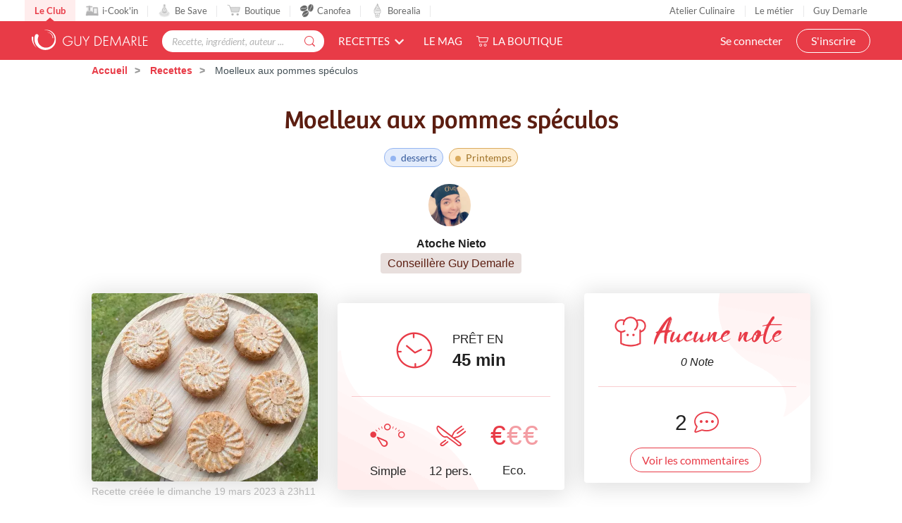

--- FILE ---
content_type: text/html; charset=utf-8
request_url: https://www.guydemarle.com/recettes/moelleux-aux-pommes-speculos-38747
body_size: 17880
content:
<!DOCTYPE html><html><head><!-- Quantcast Choice. Consent Manager Tag v2.0 (for TCF 2.0) -->
<script type="text/javascript" async=true>
(function() {
  var host = window.location.hostname;
  var element = document.createElement('script');
  var firstScript = document.getElementsByTagName('script')[0];
  var url = 'https://quantcast.mgr.consensu.org'
    .concat('/choice/', 'kLJA6VszszHAz', '/', host, '/choice.js')
  var uspTries = 0;
  var uspTriesLimit = 3;
  element.async = true;
  element.type = 'text/javascript';
  element.src = url;

  firstScript.parentNode.insertBefore(element, firstScript);

  function makeStub() {
    var TCF_LOCATOR_NAME = '__tcfapiLocator';
    var queue = [];
    var win = window;
    var cmpFrame;

    function addFrame() {
      var doc = win.document;
      var otherCMP = !!(win.frames[TCF_LOCATOR_NAME]);

      if (!otherCMP) {
        if (doc.body) {
          var iframe = doc.createElement('iframe');

          iframe.style.cssText = 'display:none';
          iframe.name = TCF_LOCATOR_NAME;
          doc.body.appendChild(iframe);
        } else {
          setTimeout(addFrame, 5);
        }
      }
      return !otherCMP;
    }

    function tcfAPIHandler() {
      var gdprApplies;
      var args = arguments;

      if (!args.length) {
        return queue;
      } else if (args[0] === 'setGdprApplies') {
        if (
          args.length > 3 &&
          args[2] === 2 &&
          typeof args[3] === 'boolean'
        ) {
          gdprApplies = args[3];
          if (typeof args[2] === 'function') {
            args[2]('set', true);
          }
        }
      } else if (args[0] === 'ping') {
        var retr = {
          gdprApplies: gdprApplies,
          cmpLoaded: false,
          cmpStatus: 'stub'
        };

        if (typeof args[2] === 'function') {
          args[2](retr);
        }
      } else {
        queue.push(args);
      }
    }

    function postMessageEventHandler(event) {
      var msgIsString = typeof event.data === 'string';
      var json = {};

      try {
        if (msgIsString) {
          json = JSON.parse(event.data);
        } else {
          json = event.data;
        }
      } catch (ignore) {}

      var payload = json.__tcfapiCall;

      if (payload) {
        window.__tcfapi(
          payload.command,
          payload.version,
          function(retValue, success) {
            var returnMsg = {
              __tcfapiReturn: {
                returnValue: retValue,
                success: success,
                callId: payload.callId
              }
            };
            if (msgIsString) {
              returnMsg = JSON.stringify(returnMsg);
            }
            event.source.postMessage(returnMsg, '*');
          },
          payload.parameter
        );
      }
    }

    while (win) {
      try {
        if (win.frames[TCF_LOCATOR_NAME]) {
          cmpFrame = win;
          break;
        }
      } catch (ignore) {}

      if (win === window.top) {
        break;
      }
      win = win.parent;
    }
    if (!cmpFrame) {
      addFrame();
      win.__tcfapi = tcfAPIHandler;
      win.addEventListener('message', postMessageEventHandler, false);
    }
  };

  makeStub();

  var uspStubFunction = function() {
    var arg = arguments;
    if (typeof window.__uspapi !== uspStubFunction) {
      setTimeout(function() {
        if (typeof window.__uspapi !== 'undefined') {
          window.__uspapi.apply(window.__uspapi, arg);
        }
      }, 500);
    }
  };

  var checkIfUspIsReady = function() {
    uspTries++;
    if (window.__uspapi === uspStubFunction && uspTries < uspTriesLimit) {
      console.warn('USP is not accessible');
    } else {
      clearInterval(uspInterval);
    }
  };

  if (typeof window.__uspapi === 'undefined') {
    window.__uspapi = uspStubFunction;
    var uspInterval = setInterval(checkIfUspIsReady, 6000);
  }
})();
</script>
<!-- End Quantcast Choice. Consent Manager Tag v2.0 (for TCF 2.0) --><title>Moelleux aux pommes spéculos | Guy Demarle</title><meta name="csrf-param" content="authenticity_token" />
<meta name="csrf-token" content="houtaf7U5T0wyTWs0Rt49G5xBEXF/DkqH/rIBuKXRJzvxfHKEJH8rCwMJWxFZa2acYMTnaoRSnZ9p8NyOktISg==" /><link rel="shortcut icon" type="image/x-icon" href="/assets/fav-club-4cd2f06d1e9f64a6f6ca960b51df8bb05c2069d60426b198401fa373cebefd8b.webp" /><meta content="IE=edge,chrome=1" http-equiv="X-UA-Compatible" /><meta content="width=device-width, initial-scale=1.0, maximum-scale=1.0" name="viewport" /><meta content="Moelleux aux pommes spéculos (desserts Printemps) - Prêt en 45 min - Recette simple et à coût eco. pour 12 personne(s). Créée par angela_atoche" name="description" /><!--Facebook Open Graph data--><meta content="Moelleux aux pommes spéculos | Guy Demarle" property="og:title" /><meta content="website" property="og:type" /><meta content="https://www.guydemarle.com/recettes/moelleux-aux-pommes-speculos-38747" property="og:url" /><meta content="https://www.guydemarle.com/rails/active_storage/blobs/eyJfcmFpbHMiOnsibWVzc2FnZSI6IkJBaHBBNVBtQWc9PSIsImV4cCI6bnVsbCwicHVyIjoiYmxvYl9pZCJ9fQ==--1c072537a9f2ca751cbbfcf336f2b8a25a5063d1/moelleux-aux-pommes-speculos-38747.webp" property="og:image" /><meta content="Moelleux aux pommes spéculos (desserts Printemps) - Prêt en 45 min - Recette simple et à coût eco. pour 12 personne(s). Créée par angela_atoche" property="og:description" /><meta content="Moelleux aux pommes spéculos | Guy Demarle" property="og:site_name" /><script>window.dataLayer = window.dataLayer || [];
window.dataLayer.push({
  'userId': "",
  'userStatut': "",
  'userICK': 0,
  'userBS': 0,
});</script><script>window.dataLayer[0].pageType = "recette_specifique";
window.dataLayer[0].itemName = "Moelleux aux pommes spéculos";
window.dataLayer[0].itemId = "38747";
window.dataLayer[0].recetteType = "classique";</script><script>(function (w, d, s, l, i) {
    w[l] = w[l] || [];
    w[l].push({
        'gtm.start':
            new Date().getTime(), event: 'gtm.js'
    });
    var f = d.getElementsByTagName(s)[0],
        j = d.createElement(s), dl = l != 'dataLayer' ? '&l=' + l : '';
    j.async = true;
    j.src =
        'https://www.googletagmanager.com/gtm.js?id=' + i + dl;
    f.parentNode.insertBefore(j, f);
})(window, document, 'script', 'dataLayer', '');</script><script src="/assets/application-61e4232fcfcd782a188c3be159050c434ee0f5c851d37761815d9c67860c071d.js"></script><script src="https://cdn.jsdelivr.net/npm/js-cookie@rc/dist/js.cookie.min.js"></script><script crossorigin="anonymous" integrity="sha512-k9tXNhELZgnBVhd+IWZ2XOlvjGQUdD2De2k8wvH+5jdDuK5tQXIALEjro21Nyi8M22HVYZvNCfRQyBMZAaEqrw==" referrerpolicy="no-referrer" src="https://cdnjs.cloudflare.com/ajax/libs/mediaelement/5.0.5/mediaelement.min.js"></script><script crossorigin="anonymous" integrity="sha512-9x7Fbp4oRsNE3pMLv5EirYCwa4BPGOuMjQIdeDRd6XSdSm1slQBET2Smn7ehKedVGsaNIgX9Bwo6khHQJJtWzg==" referrerpolicy="no-referrer" src="https://cdnjs.cloudflare.com/ajax/libs/mediaelement/5.0.5/mediaelement-and-player.min.js"></script><link crossorigin="anonymous" href="https://cdnjs.cloudflare.com/ajax/libs/mediaelement/5.0.5/mediaelementplayer.min.css" integrity="sha512-uPQKP62rFWcB9WqloOcrcgA5g6DTEGm8MzM2trLIPo56C4S4IlZ9PePhDo+Bcg7xT/ntwWrn0sDSPiuVkSG7DA==" referrerpolicy="no-referrer" rel="stylesheet" /><link href="https://fonts.googleapis.com/icon?family=Material+Icons" rel="stylesheet" /><link rel="stylesheet" media="all" href="/assets/application-edfeb1b2ac420743a21b29fa71fb5fed6bf58acdd336d2cc828fc8d1a499206e.css" /><script type="application/ld+json">{"@context":"https://schema.org/","@type":"Recipe","name":"Moelleux aux pommes spéculos","image":["https://www.guydemarle.com/rails/active_storage/representations/eyJfcmFpbHMiOnsibWVzc2FnZSI6IkJBaHBBNVBtQWc9PSIsImV4cCI6bnVsbCwicHVyIjoiYmxvYl9pZCJ9fQ==--1c072537a9f2ca751cbbfcf336f2b8a25a5063d1/[base64]--742eade4ff75bd4a937ab6b424a27ad234b94e62/moelleux-aux-pommes-speculos-38747.webp"],"author":{"@type":"Person","name":"angela_atoche"},"datePublished":"2023-03-19T23:11:34.202+01:00","cookTime":"PT25M","totalTime":"PT45M","keywords":"Moelleux aux pommes spéculos, desserts, Printemps","recipeYield":"12 portions","recipeCategory":"desserts","recipeCuisine":"Printemps","recipeIngredient":["100 gramme(s) de sucre","3 oeuf(s)","130 gramme(s)  crème fraiche épaisse allégée","12 spéculoos","4 pomme(s)","35 gramme(s)  beurre demi sel mou","70 gramme(s) de poudre de noisettes","160 gramme(s) de farine","1 sachet(s) de levure chimique"],"recipeInstructions":[{"@type":"HowToStep","text":"Fouettez les oeufs avec le sucre, puis ajoutez la crème et le beurre mou. Mélangez jusqu’à l’obtention d’une pâte homogène.  \n\nAjoutez la poudre de noisette, la farine, le sachet de levure et mélangez.\n\nÉpluchez et coupez les pommes en petits morceaux (Pour plus de facilité utilisez le coupe pomme). Ajoutez les morceaux dans la pâte et mélangez le tout. \n\nDans le tornado, mixez la moitié des spéculos ajoutez les à la pâte, et mélangez avant de remplir le moule Flower Power.  \n\nPar dessus chaque empreinte saupoudrez le reste des spéculos.\n\nN’hésitez pas à « tasser » un peu le spéculos sur la\npâte pour qu’il accroche au gâteau lors du démoulage. \n\nEnfournez 25 minutes à 180 degrés.  \n\nRetrouvez moi sur les réseaux sociaux, Facebook et Instagram : Angela et ses saveurs.\n\n"}],"aggregateRating":{"type":"AggregateRating","ratingValue":0.0,"ratingCount":0,"bestRating":"5","worstRating":"0"}}</script><end></end></head><body class="recipes_body action_show"><noscript><iframe height="0" src="https://www.googletagmanager.com/ns.html?id=" style="display:none;visibility:hidden" width="0"></iframe></noscript><div class="ui fixed menu secondary-nav" id="top-bar"><a class="item secondary-nav__first" href="/">Le Club</a><a target="_blank" class="item" href="https://icookin.guydemarle.com/"><img alt="i-Cook&#39;in" class="ui image secondary-nav__img" src="/assets/club/nav/nav-galaxite-ick-8668821dee31b667675a739256b9a52dc8ecf0bb060bdd7d1ea14873e4d6d855.webp" />i-Cook&#39;in</a><a target="_blank" class="item" href="https://besave.guydemarle.com/"><img alt="Be Save" class="ui image secondary-nav__img" src="/assets/club/nav/nav-galaxite-besave-b6d0dbdcfc3bcb43a55126f58ff75d3ea85d6eb1c57fe76d8651e1d1516de89d.webp" />Be Save</a><a target="_blank" class="item" href="https://boutique.guydemarle.com"><img alt="Boutique" class="ui image secondary-nav__img" src="/assets/club/nav/nav-galaxite-boutique-90b17eb3f65fd15e6d7e2837645a8afdd8ac0abdf17402f6ac8e0adedeb1cad0.webp" />Boutique</a><a class="item " href="/canofea"><img alt="Canofea" class="ui image secondary-nav__img" src="/assets/club/nav/nav-galaxite-canofea-8d2fbb6aeba93e8c474a7de42a94ff793d56e8895fc0c49e21008ad9ffb74ba3.webp" />Canofea</a><a class="item " href="/borealia"><img alt="Borealia" class="ui image secondary-nav__img" src="/assets/club/nav/nav-galaxite-borealia-fa880a6fe2fb70895e464e44e70077c3af192dd147d1b9cad0da19500f43de5e.webp" />Borealia</a><div class="ui right menu secondary-nav__right"><a class="item" target="_blank" href="https://boutique.guydemarle.com/ateliers"> Atelier Culinaire</a><a class="item" target="_blank" href="http://demarrer.guy-demarle.fr/">Le métier</a><a class="item" target="_blank" href="https://boutique.guydemarle.com/content/4-qui-sommes-nous">Guy Demarle</a></div></div><div class="ui fixed menu primary-nav"><div class="ui item primary-nav__hide-desktop primary-nav__display-mobile"><button class="hamburger" id="openMobileNav" type="button"><span class="hamburger-box"><span class="hamburger-inner"></span></span></button></div><a class="header item primary-nav__display-mobile push-left" href="/"><img alt="Logo" class="ui image logo--primary" src="/assets/club/logo-gdm-40d1ffdf393d6b0690a58aed80a24d1efe64dc9d717b6ffb1fd3602c2b964206.svg" /></a><div class="ui item primary-nav__search primary-nav__display-mobile user-logged-out"><div class="ui fluid category search general navigation custom-search"><div class="ui icon input"><input type="search" name="search" id="search" placeholder="Recette, ingrédient, auteur ..." class="prompt general navigation" data-search="Rechercher" data-in-the-recipes="dans les recettes" /><i class="gdm-search-logo icon"></i></div><div class="results primary-nav__search-results"></div></div></div><div class="ui dropdown classic top pointing item custom-dropdown custom-dropdown--center" tabindex="0">Recettes<i class="chevron down icon"></i><div class="menu" tabindex="-1"><a class="item" href="/recettes">Toutes les recettes</a><a class="item" href="/categories-recettes">Catégories</a><a class="item" href="/thematiques-recettes">Thématiques</a><a class="item" href="/categories-produits">Recettes par moule</a><a class="item" href="/recettes?is_icookable=true">Recettes i-Cook&#39;in</a><a class="item" href="/ma-selection-de-recettes">Recommandées pour moi</a><a class="item" href="/je-vide-mon-frigo">Je vide mon frigo</a></div></div><div class="ui item link"><a href="https://mag.guydemarle.com/">Le mag</a></div><div class="ui item link"><i class="gdm-boutique-nav icon"></i><a target="_blank" href="https://boutique.guydemarle.com">La boutique</a></div><div class="ui right menu primary-nav__right push-right"><div class="item"><a class="primary-nav__login" href="/se-connecter">Se connecter</a></div><div class="item"><a class="custom-button primary-nav__register" href="/rejoindre-le-club">S&#39;inscrire</a></div></div></div><aside class="mobile-nav" id="offCanvas"><div class="mobile-nav__container"><div class="mobile-nav__wrap"><button class="close js-offcanvas-close"></button><div class="mobile-nav__header"><div class="header__buttons"><a class="buttons__login" href="/se-connecter">Se connecter</a><a class="custom-button buttons__register" href="/rejoindre-le-club">S&#39;inscrire</a></div></div><ul class="fr-accordion js-fr-accordion mobile-nav__links mobile-nav__second-menu"><li class="mobile-nav__link--big"><a href="/">CLUB</a></li><li class="mobile-nav__link--big"><a href="/canofea">CANOFEA</a></li><li class="mobile-nav__link--big"><a href="/borealia">BOREALIA</a></li><li class="fr-accordion__header js-fr-accordion__header mobile-nav__link--big" id="accordion-header-3">Recettes<span class="chevron"></span></li><ul class="fr-accordion__panel js-fr-accordion__panel mobile-nav__links mobile-nav__submenu" id="accordion-panel-3"><li><a class="mobile-nav__link--small" href="/recettes">Toutes les recettes</a></li><li><a class="mobile-nav__link--small" href="/categories-recettes">Catégories</a></li><li><a class="mobile-nav__link--small" href="/thematiques-recettes">Thématiques</a></li><li><a class="mobile-nav__link--small" href="/categories-produits">Recettes par moule</a></li><li><a class="mobile-nav__link--small" href="/recettes?is_icookable=true">Recettes i-Cook&#39;in</a></li><li><a class="mobile-nav__link--small" href="/ma-selection-de-recettes">Recommandées pour moi</a></li><li><a class="mobile-nav__link--small" href="/je-vide-mon-frigo">Je vide mon frigo</a></li></ul><li class="mobile-nav__link--big"><a href="https://mag.guydemarle.com/">Le mag</a></li><li class="mobile-nav__link--big"><a target="_blank" href="https://boutique.guydemarle.com">La boutique</a></li></ul></div><div class="mobile-nav__footer"><div class="follow-us__socials"><a class="i gdm-facebook gdm-icon" href="https://www.facebook.com/guy.demarle/" target="_blank"></a><a class="i gdm-pinterest gdm-icon" href="https://www.pinterest.fr/GDofficiel/" target="_blank"></a><a class="i gdm-twitter gdm-icon" href="https://twitter.com/guydemarle" target="_blank"></a><a class="i gdm-youtube gdm-icon" href="https://www.youtube.com/user/GuyDemarleGP" target="_blank"><span class="path1"><span class="path2"></span></span></a><a class="i gdm-instagram gdm-icon" href="https://www.instagram.com/guydemarle/" target="_blank"></a></div></div></div></aside><div class="pusher" id="context"><div class="ui custom-breadcrumb"><div class="ui container">  <div class="ui breadcrumb">
      <a href="/">Accueil</a>
      <div class="divider">/</div>
      <a href="/recettes">Recettes</a>
      <div class="divider">/</div>
    <div class="active section">
      Moelleux aux pommes spéculos
    </div>
  </div>
</div></div><div class="ui container container--main semantic-flash"></div><script>var button_id = ""
var button_info = {
  "right": "0",
  "top": "300px",
  "color": "black",
  "background": "#eee",
  "title": "Ajouter<br> à ma liste ambassadeur"
}
var product_id = "38747"
var product_name = "Moelleux aux pommes spéculos"
var product_description = "Moelleux aux pommes spéculos"
var product_price = 0
var product_image = "https://www.guydemarle.com/rails/active_storage/blobs/eyJfcmFpbHMiOnsibWVzc2FnZSI6IkJBaHBBNVBtQWc9PSIsImV4cCI6bnVsbCwicHVyIjoiYmxvYl9pZCJ9fQ==--1c072537a9f2ca751cbbfcf336f2b8a25a5063d1/moelleux-aux-pommes-speculos-38747.webp"
var product_url = "https://www.guydemarle.com/recettes/moelleux-aux-pommes-speculos-38747"
var scenario = 1</script><script src="/assets/popsell_tag-81c43c8b89910431ecde78ea9f0bf015c97bad4a78e18f7493cc30a290e98bb9.js"></script><div class="recipe-wrap"><div class="ui vertical stripe intro main-bg-recipe"><div class="ui stackable very relaxed center aligned grid container printable"><div class="single-recipe__header"><h1 class="single-recipe__title custom-title custom-title--h1 text-center">Moelleux aux pommes spéculos</h1></div><div class="row single-recipe__tags except-mobile"><div class="ten wide column"><div class="ui label custom-label--rounded custom-label--category"><a href="/recettes?categories=desserts&amp;lock=categories"><h2>desserts</h2></a></div><div class="ui label custom-label--rounded custom-label--thematic"><a href="/recettes?lock=thematics&amp;thematics=Printemps"><h2>Printemps</h2></a></div></div></div><div class="row"><div class="twelve wide column"><a class="profil-image profile-image--small m-b-1 " href="/profil/angela_atoche-103958"><img class="ui avatar image" alt="angela_atoche" src="/rails/active_storage/representations/eyJfcmFpbHMiOnsibWVzc2FnZSI6IkJBaHBBK3pwQWc9PSIsImV4cCI6bnVsbCwicHVyIjoiYmxvYl9pZCJ9fQ==--9a8b3fbbaf7ebfe28377540eaa30f60f9baa9949/[base64]--ef313e8250189950dd202018f64e070b179a8589/angela_atoche.webp" /></a><a href="/profil/angela_atoche-103958"><div class="single-recipe__username">Atoche Nieto</div></a><div class="row"><div class="ui label custom-label--status custom-label--medium">Conseillère Guy Demarle</div></div></div></div></div><div class="ui container m-t-1"><div class="ui three column aligned stackable doubling doubling-xs grid centered recipes-main-info"><div class="single-recipe__card column stretched first-col"><img class="ui image fluid static single-recipe__main-image" alt="Moelleux aux pommes spéculos" src="/rails/active_storage/representations/eyJfcmFpbHMiOnsibWVzc2FnZSI6IkJBaHBBNVBtQWc9PSIsImV4cCI6bnVsbCwicHVyIjoiYmxvYl9pZCJ9fQ==--1c072537a9f2ca751cbbfcf336f2b8a25a5063d1/[base64]--929a1958a8630156464b089800ca739f1b4570de/moelleux-aux-pommes-speculos-38747.webp" /><span class="created_at">Recette créée le dimanche 19 mars 2023 à 23h11</span></div><div class="single-recipe__card center aligned column stretched"><div class="ui segment custom-card center-card mobile-only no-visible-print"><table class="recipe-infos"><tr><td><i class="gdm-recette-temps recipe__icons"></i></td><td><span class="gdm-recette-diffuculte_1 recipe__icons"></span></td><td><i class="gdm-recette-nbr-person recipe__icons"></i></td><td><span class="price-icon recipe__icons"><span class="path1">€</span><span class="path2 disabled">€</span><span class="path3 disabled">€</span></span></td></tr><tr><td class="text">45 <span class='time--minutes'>min</span></td><td class="text">Simple</td><td class="text">12 pers.</td><td class="text">Eco.</td></tr></table></div><div class="ui segment custom-card center-card except-mobile"><div class="clock-and-text except-mobile"><div class="item"><i class="gdm-recette-temps"></i></div><div class="item m-l-2"><p class="centered m-b-0">PRÊT EN</p><div class="centered no-margin time">45 <span class='time--minutes'>min</span></div></div></div><div class="ui divider custom-divider except-mobile"></div><div class="extra content"><div class="info"><span class="gdm-recette-diffuculte_1 recipe__icons"></span><div class="text diffuculte">Simple</div></div><div class="info"><i class="gdm-recette-nbr-person recipe__icons"></i><div class="text">12 pers.</div></div><div class="info"><span class="price-icon recipe__icons"><span class="path1">€</span><span class="path2 disabled">€</span><span class="path3 disabled">€</span></span><div class="text">Eco.</div></div></div></div></div><div class="postaffiliate_banner mobile-only sixteen wide column text-center empty-hidden no-visible-print" data-banner="b5" id="41ca1ab1a2a2-b5"><script type="text/javascript" src="https://guydemarle.postaffiliatepro.com/scripts/qf51kuhb4w?a_aid=clubguydemarle&amp;a_bid=2d002c40"></script>
</div><script>$(document).ready(() => {
  var $field = $("#41ca1ab1a2a2-b5")
  var children = $field.children()

  if (children.length === 1 && children.get(0).nodeName === 'SCRIPT') {
    $($field).hide()
  } else {
    $($field).show()
  }
})</script><div class="single-recipe__card center aligned column stretched no-visible-print"><div class="ui segment right-card"><div class="rating_comments"><div class="rating_comments__wrap"><img class="ui image" style="width: 50px" src="/assets/club/0-R-aucune-1343eaae09942badaa42646127fedba75b43821402be93e0b64491c28fa0170e.webp" /><div class="rating_comments__title">Aucune note</div></div><div class="row"><p class="number-rating">0&nbsp;Note</p></div></div><div class="ui divider custom-divider"></div><div class="comments-number m-b-1"><div class="item"><div class="time">2</div></div><div class="item"><i class="gdm-recette-commentaire-general"></i></div></div><a href="/recettes/moelleux-aux-pommes-speculos-38747#recipe-comments"><div class="ui button custom-button custom-button--filaire show-comments">Voir les commentaires</div></a></div></div></div></div><div class="ui container"><div class="flex justify-center flex-wrap devices-time"><div class="item flex flex-row flex-wrap items-center justify-center"><div class="devices-time__icon"><i class="gdm-recette-cuisson"></i></div><div class="devices-time__info"><div class="time no-margin">CUISSON</div><p>25 <span class='time--minutes'>min</span></p></div></div></div></div><div class="ui container centered aligned grid single-recipe__buttons"><a class="ui except-mobile labeled button pointing top left dropdown classic mini custom-button--labeled custom-dropdown custom-dropdown--button custom-dropdown--search favorites-dropdown add_recipe_to_favorite_list m-t-20-px" href="/se-connecter"><div class="ui button custom-button"><i class="gdm-recette-favoris gdm-icon"></i>Ajouter à mes favoris</div><div class="ui left pointing label">28</div></a><a class="ui mobile-only button not_allowed custom-button m-t-20-px" href="/se-connecter"><div class="ui button custom-button"><i class="gdm-recette-favoris gdm-icon"></i>Mes favoris</div></a><a class="ui except-mobile button not_allowed custom-button m-t-20-px" data-recipe="{&quot;id&quot;:38747,&quot;title&quot;:&quot;Moelleux aux pommes spéculos&quot;}" href="/se-connecter"><i class="gdm-icon gd-calendar"></i>Ajouter à un menu hebdomadaire</a><a class="ui mobile-only button not_allowed custom-button m-t-20-px" data-recipe="{&quot;id&quot;:38747,&quot;title&quot;:&quot;Moelleux aux pommes spéculos&quot;}" href="/se-connecter"><i class="gdm-icon gd-calendar"></i>Mes menus</a><div class="ui container grid center aligned m-t-1"><div class="recipe-social-links m-t-20-px"><div class="social-links__pictos"><button name="button" type="submit" onclick="window.print();return false;"><img class="ui image" alt="" src="/assets/club/profil/print-19b294f5efcf75a3fb29273b7afb76bb1981c764c26994d3bc30dfc71fea04f0.webp" width="34" height="34" /></button><button name="button" type="submit" data-hashtag="cuisine" data-sharer="facebook" data-url="https://www.guydemarle.com/recettes/moelleux-aux-pommes-speculos-38747"><img class="ui image" alt="" src="/assets/club/profil/sprite-fb-6a45975eb49170f68cde0178580e77079be02da12c1abb4950136ca65db86900.svg" width="34" height="34" /></button><button name="button" type="submit" data-hashtags="cookin, recipe" data-sharer="twitter" data-title="Moelleux aux pommes spéculos" data-url="https://www.guydemarle.com/recettes/moelleux-aux-pommes-speculos-38747"><img class="ui image" alt="" src="/assets/club/profil/sprite-twitter-25252e4e77e7c846145e374a14c249eb98a1134722e29ce2ab7034655fb17abe.svg" width="34" height="34" /></button><button name="button" type="submit" data-sharer="pinterest" data-url="https://www.guydemarle.com/recettes/moelleux-aux-pommes-speculos-38747" data-image="https://www.guydemarle.com/rails/active_storage/blobs/eyJfcmFpbHMiOnsibWVzc2FnZSI6IkJBaHBBNVBtQWc9PSIsImV4cCI6bnVsbCwicHVyIjoiYmxvYl9pZCJ9fQ==--1c072537a9f2ca751cbbfcf336f2b8a25a5063d1/moelleux-aux-pommes-speculos-38747.webp"><img class="ui image" alt="" src="/assets/club/profil/sprite-pinterest-eef64ece2e33f0e409484d19d7f054e3cef5fa75bc76642cbd57078d6d1517b7.svg" width="34" height="34" /></button></div></div><div class="postaffiliate_banner except-mobile text-center empty-hidden no-visible-print m-t-2" data-banner="b5" id="97f5fcd8a9a5-b5"><script type="text/javascript" src="https://guydemarle.postaffiliatepro.com/scripts/qf51kuhb4w?a_aid=clubguydemarle&amp;a_bid=255574c1"></script>
</div><script>$(document).ready(() => {
  var $field = $("#97f5fcd8a9a5-b5")
  var children = $field.children()

  if (children.length === 1 && children.get(0).nodeName === 'SCRIPT') {
    $($field).hide()
  } else {
    $($field).show()
  }
})</script></div></div></div><div class="product-bg mobile-only" id="products-panel-mobile"><div class="ui container"><h1 class="custom-title custom-title--h1 products-title">Les bons produits pour réussir la recette</h1><div class="glide" id="products-slider-mobile"><div class="glide__track" data-glide-el="track"><div class="glide__slides"><li class="glide__slide"><div class="product-link"><a class="item m-b-1" target="_blank" href="https://boutique.guydemarle.com/ustensiles-de-cuisine-patisserie/668-tornado-guy-demarle.html"><img class="ui image" alt="Hachoir manuel Tornado" src="/rails/active_storage/representations/eyJfcmFpbHMiOnsibWVzc2FnZSI6IkJBaHBBMGtuQlE9PSIsImV4cCI6bnVsbCwicHVyIjoiYmxvYl9pZCJ9fQ==--85866fbbc6b1339849c5b4b90e47d13ee696c31d/eyJfcmFpbHMiOnsibWVzc2FnZSI6IkJBaDdCam9VWTI5dFltbHVaVjl2Y0hScGIyNXpld1k2QzNKbGMybDZaVWtpQ0RRMk1BWTZCa1ZVIiwiZXhwIjpudWxsLCJwdXIiOiJ2YXJpYXRpb24ifX0=--b1339726a163efc2e8033712e3fb6cb9c776663f/Hachoir%20manuel%20Tornado.webp" /></a></div><div class="content"><div class="header m-b-1 m-t-1 product-name">Hachoir manuel Tornado</div></div><a class="ui button custom-button custom-button--icon m-b-1" target="_blank" href="https://boutique.guydemarle.com/ustensiles-de-cuisine-patisserie/668-tornado-guy-demarle.html"><i class="gdm-recette-boutique gdm-icon"></i><span>Voir sur la boutique</span></a></li><li class="glide__slide"><div class="product-link"><a class="item m-b-1" target="_blank" href="https://boutique.guydemarle.com/accessoires-de-cuisine/1795-spatule-double-embout-corail.html"><img class="ui image" alt="Spatule double embout - Corail" src="/rails/active_storage/representations/eyJfcmFpbHMiOnsibWVzc2FnZSI6IkJBaHBBOUFvQlE9PSIsImV4cCI6bnVsbCwicHVyIjoiYmxvYl9pZCJ9fQ==--9156dcfcf5aae20a24ba4cbe596f7435242cc28f/eyJfcmFpbHMiOnsibWVzc2FnZSI6IkJBaDdCam9VWTI5dFltbHVaVjl2Y0hScGIyNXpld1k2QzNKbGMybDZaVWtpQ0RRMk1BWTZCa1ZVIiwiZXhwIjpudWxsLCJwdXIiOiJ2YXJpYXRpb24ifX0=--b1339726a163efc2e8033712e3fb6cb9c776663f/Spatule%20double%20embout%20-%20Corail.webp" /></a></div><div class="content"><div class="header m-b-1 m-t-1 product-name">Spatule double embout - Corail</div></div><a class="ui button custom-button custom-button--icon m-b-1" target="_blank" href="https://boutique.guydemarle.com/accessoires-de-cuisine/1795-spatule-double-embout-corail.html"><i class="gdm-recette-boutique gdm-icon"></i><span>Voir sur la boutique</span></a></li><li class="glide__slide"><div class="product-link"><a class="item m-b-1" target="_blank" href="https://boutique.guydemarle.com/accessoires-de-cuisine/684-grand-cul-de-poule-37l-25-cm-guy-demarle.html"><img class="ui image" alt="Grand cul de poule 3,7L / 25 cm" src="/rails/active_storage/representations/eyJfcmFpbHMiOnsibWVzc2FnZSI6IkJBaHBBKzhvQlE9PSIsImV4cCI6bnVsbCwicHVyIjoiYmxvYl9pZCJ9fQ==--7ec493058a85e63a6c948b60c07c727891fb945f/eyJfcmFpbHMiOnsibWVzc2FnZSI6IkJBaDdCam9VWTI5dFltbHVaVjl2Y0hScGIyNXpld1k2QzNKbGMybDZaVWtpQ0RRMk1BWTZCa1ZVIiwiZXhwIjpudWxsLCJwdXIiOiJ2YXJpYXRpb24ifX0=--b1339726a163efc2e8033712e3fb6cb9c776663f/Grand%20cul%20de%20poule%203,7L%20-%2025%20cm.webp" /></a></div><div class="content"><div class="header m-b-1 m-t-1 product-name">Grand cul de poule 3,7L / 25 cm</div></div><a class="ui button custom-button custom-button--icon m-b-1" target="_blank" href="https://boutique.guydemarle.com/accessoires-de-cuisine/684-grand-cul-de-poule-37l-25-cm-guy-demarle.html"><i class="gdm-recette-boutique gdm-icon"></i><span>Voir sur la boutique</span></a></li><li class="glide__slide"><div class="product-link"><a class="item m-b-1" target="_blank" href="https://boutique.guydemarle.com/accessoires-de-cuisine/682-support-cul-de-poule-guy-demarle.html"><img class="ui image" alt="Support cul-de-poule" src="/rails/active_storage/representations/eyJfcmFpbHMiOnsibWVzc2FnZSI6IkJBaHBBK01vQlE9PSIsImV4cCI6bnVsbCwicHVyIjoiYmxvYl9pZCJ9fQ==--79d7a9a0cf78ab1bff8f616ad88eccfeeae452b2/eyJfcmFpbHMiOnsibWVzc2FnZSI6IkJBaDdCam9VWTI5dFltbHVaVjl2Y0hScGIyNXpld1k2QzNKbGMybDZaVWtpQ0RRMk1BWTZCa1ZVIiwiZXhwIjpudWxsLCJwdXIiOiJ2YXJpYXRpb24ifX0=--b1339726a163efc2e8033712e3fb6cb9c776663f/Support%20cul-de-poule.webp" /></a></div><div class="content"><div class="header m-b-1 m-t-1 product-name">Support cul-de-poule</div></div><a class="ui button custom-button custom-button--icon m-b-1" target="_blank" href="https://boutique.guydemarle.com/accessoires-de-cuisine/682-support-cul-de-poule-guy-demarle.html"><i class="gdm-recette-boutique gdm-icon"></i><span>Voir sur la boutique</span></a></li><li class="glide__slide"><div class="product-link"><a class="item m-b-1" target="_blank" href="https://boutique.guydemarle.com/moules-ohra/4147-moule-flower-power.html"><img class="ui image" alt="Moule 12 Flower Power OHRA®" src="/rails/active_storage/representations/eyJfcmFpbHMiOnsibWVzc2FnZSI6IkJBaHBBMUl4QlE9PSIsImV4cCI6bnVsbCwicHVyIjoiYmxvYl9pZCJ9fQ==--83524c9b03ac2cfefd59acf4c0623c744839b492/eyJfcmFpbHMiOnsibWVzc2FnZSI6IkJBaDdCam9VWTI5dFltbHVaVjl2Y0hScGIyNXpld1k2QzNKbGMybDZaVWtpQ0RRMk1BWTZCa1ZVIiwiZXhwIjpudWxsLCJwdXIiOiJ2YXJpYXRpb24ifX0=--b1339726a163efc2e8033712e3fb6cb9c776663f/Moule%2012%20Flower%20Power%20OHRA%C2%AE.webp" /></a></div><div class="content"><div class="header m-b-1 m-t-1 product-name">Moule 12 Flower Power OHRA®</div></div><a class="ui button custom-button custom-button--icon m-b-1" target="_blank" href="https://boutique.guydemarle.com/moules-ohra/4147-moule-flower-power.html"><i class="gdm-recette-boutique gdm-icon"></i><span>Voir sur la boutique</span></a></li><li class="glide__slide"><div class="product-link"><img class="ui image" alt="Mini Louche - Rose" src="/rails/active_storage/representations/eyJfcmFpbHMiOnsibWVzc2FnZSI6IkJBaHBBeFFwQlE9PSIsImV4cCI6bnVsbCwicHVyIjoiYmxvYl9pZCJ9fQ==--3d9b9c48754a3e1002dd793752a2f465c410e327/eyJfcmFpbHMiOnsibWVzc2FnZSI6IkJBaDdCam9VWTI5dFltbHVaVjl2Y0hScGIyNXpld1k2QzNKbGMybDZaVWtpQ0RRMk1BWTZCa1ZVIiwiZXhwIjpudWxsLCJwdXIiOiJ2YXJpYXRpb24ifX0=--b1339726a163efc2e8033712e3fb6cb9c776663f/Mini%20Louche%20-%20Rose.webp" /><div class="item m-b-1"></div></div><div class="content"><div class="header m-b-1 m-t-1 product-name">Mini Louche - Rose</div></div><a class="ui button custom-button custom-button--icon m-b-1" target="_blank" href="https://boutique.guydemarle.com/accessoires-de-cuisine/3396-mini-louche-rose-cuisine.html"><i class="gdm-recette-boutique gdm-icon"></i><span>Voir sur la boutique</span></a></li><li class="glide__slide"><div class="product-link"><img class="ui image" alt="Fouet 17 cm" src="/rails/active_storage/representations/eyJfcmFpbHMiOnsibWVzc2FnZSI6IkJBaHBBd1lwQlE9PSIsImV4cCI6bnVsbCwicHVyIjoiYmxvYl9pZCJ9fQ==--fbb46b5169d7e1586cbf42e41f3b8bbdfd8275ce/eyJfcmFpbHMiOnsibWVzc2FnZSI6IkJBaDdCam9VWTI5dFltbHVaVjl2Y0hScGIyNXpld1k2QzNKbGMybDZaVWtpQ0RRMk1BWTZCa1ZVIiwiZXhwIjpudWxsLCJwdXIiOiJ2YXJpYXRpb24ifX0=--b1339726a163efc2e8033712e3fb6cb9c776663f/Fouet%2017%20cm.webp" /><div class="item m-b-1"></div></div><div class="content"><div class="header m-b-1 m-t-1 product-name">Fouet 17 cm</div></div><a class="ui button custom-button custom-button--icon m-b-1" target="_blank" href="https://boutique.guydemarle.com/accessoires-de-cuisine/1798-fouet-ergonomique-guy-demarle.html"><i class="gdm-recette-boutique gdm-icon"></i><span>Voir sur la boutique</span></a></li><li class="glide__slide"><div class="product-link"><a class="item m-b-1" target="_blank" href="https://boutique.guydemarle.com/ustensiles-de-cuisine-patisserie/994-coupe-pomme.html"><img class="ui image" alt="Coupe-pommes" src="/rails/active_storage/representations/eyJfcmFpbHMiOnsibWVzc2FnZSI6IkJBaHBBME1uQlE9PSIsImV4cCI6bnVsbCwicHVyIjoiYmxvYl9pZCJ9fQ==--ac930458358598a179049022bdcfc356f5219976/eyJfcmFpbHMiOnsibWVzc2FnZSI6IkJBaDdCam9VWTI5dFltbHVaVjl2Y0hScGIyNXpld1k2QzNKbGMybDZaVWtpQ0RRMk1BWTZCa1ZVIiwiZXhwIjpudWxsLCJwdXIiOiJ2YXJpYXRpb24ifX0=--b1339726a163efc2e8033712e3fb6cb9c776663f/Coupe-pommes.webp" /></a></div><div class="content"><div class="header m-b-1 m-t-1 product-name">Coupe-pommes</div></div><a class="ui button custom-button custom-button--icon m-b-1" target="_blank" href="https://boutique.guydemarle.com/ustensiles-de-cuisine-patisserie/994-coupe-pomme.html"><i class="gdm-recette-boutique gdm-icon"></i><span>Voir sur la boutique</span></a></li></div></div><div class="glide__bullets" data-glide-el="controls[nav]"><button class="glide__bullet" data-glide-dir="=0"></button><button class="glide__bullet" data-glide-dir="=1"></button><button class="glide__bullet" data-glide-dir="=2"></button><button class="glide__bullet" data-glide-dir="=3"></button><button class="glide__bullet" data-glide-dir="=4"></button><button class="glide__bullet" data-glide-dir="=5"></button><button class="glide__bullet" data-glide-dir="=6"></button><button class="glide__bullet" data-glide-dir="=7"></button></div></div></div></div><div class="full-width"><div class="ui container"><div class="recipes_prep"><div class="top-recipes-prep"><h2 class="prep-title">Préparation 1</h2></div><div class="ui grid stackable prep-wrap"><div class="six wide column ingredients-container"><div class="ingredients-title">Ingredients<a class="ui button add_to_shopping_list not_allowed custom-button custom-button--filaire" data-group-id="53070" data-recipe="{&quot;id&quot;:38747,&quot;title&quot;:&quot;Moelleux aux pommes spéculos&quot;,&quot;slug&quot;:&quot;moelleux-aux-pommes-speculos-38747&quot;}" href="/se-connecter"><i class="gdm-icon gd-shopping-cart"></i>Liste de courses</a><style type="text/css">.add_to_shopping_list{display:flex;align-items:center;font-size:1rem !important}.add_to_shopping_list i{vertical-align:middle;line-height:1px;margin-right:5px}</style></div><div class="ui divider"></div><div class="ingredients-list m-b-1"><div class="ingredients-single"><img class="ui image" alt="100 gramme(s) de sucre" src="/assets/2x_empty-space-ing-574ff3da2dc7e4499a5aea1a17f890a1765786945e52a35f3492ba49db4a083d.gif" /><h3 class="ingredient-label"><span class='qty'><span class='qty'>100 gramme(s)</span></span> de sucre</h3></div><div class="ingredients-single"><img class="ui image" alt="3 oeuf(s)" src="/rails/active_storage/representations/eyJfcmFpbHMiOnsibWVzc2FnZSI6IkJBaHBBOXJXQWc9PSIsImV4cCI6bnVsbCwicHVyIjoiYmxvYl9pZCJ9fQ==--17074c29b380da96410ce60340e8727906006825/eyJfcmFpbHMiOnsibWVzc2FnZSI6IkJBaDdCam9VWTI5dFltbHVaVjl2Y0hScGIyNXpld1k2QzNKbGMybDZaVWtpQ0RJd01BWTZCa1ZVIiwiZXhwIjpudWxsLCJwdXIiOiJ2YXJpYXRpb24ifX0=--fa0086b05a33aa074b9feff0049a2e75a8099289/oeuf-s.jpg" /><h3 class="ingredient-label"><span class='qty'><span class='qty'>3</span></span> oeuf(s)</h3></div><div class="ingredients-single"><img class="ui image" alt="130 gramme(s)  crème fraiche épaisse allégée" src="/assets/2x_empty-space-ing-574ff3da2dc7e4499a5aea1a17f890a1765786945e52a35f3492ba49db4a083d.gif" /><h3 class="ingredient-label"><span class='qty'><span class='qty'>130 gramme(s)</span></span>  crème fraiche épaisse allégée</h3></div><div class="ingredients-single"><img class="ui image" alt="12 spéculoos" src="/assets/2x_empty-space-ing-574ff3da2dc7e4499a5aea1a17f890a1765786945e52a35f3492ba49db4a083d.gif" /><h3 class="ingredient-label"><span class='qty'><span class='qty'>12</span></span> spéculoos</h3></div><div class="ingredients-single"><img class="ui image" alt="4 pomme(s)" src="/assets/2x_empty-space-ing-574ff3da2dc7e4499a5aea1a17f890a1765786945e52a35f3492ba49db4a083d.gif" /><h3 class="ingredient-label"><span class='qty'><span class='qty'>4</span></span> pomme(s)</h3></div><div class="ingredients-single"><img class="ui image" alt="35 gramme(s)  beurre demi sel mou" src="/assets/2x_empty-space-ing-574ff3da2dc7e4499a5aea1a17f890a1765786945e52a35f3492ba49db4a083d.gif" /><h3 class="ingredient-label"><span class='qty'><span class='qty'>35 gramme(s)</span></span>  beurre demi sel mou</h3></div><div class="ingredients-single"><img class="ui image" alt="70 gramme(s) de poudre de noisettes" src="/rails/active_storage/representations/eyJfcmFpbHMiOnsibWVzc2FnZSI6IkJBaHBBL0RXQWc9PSIsImV4cCI6bnVsbCwicHVyIjoiYmxvYl9pZCJ9fQ==--e8f3a5abf18eaf6ad8691587b8711ecc97991239/eyJfcmFpbHMiOnsibWVzc2FnZSI6IkJBaDdCam9VWTI5dFltbHVaVjl2Y0hScGIyNXpld1k2QzNKbGMybDZaVWtpQ0RJd01BWTZCa1ZVIiwiZXhwIjpudWxsLCJwdXIiOiJ2YXJpYXRpb24ifX0=--fa0086b05a33aa074b9feff0049a2e75a8099289/noisette-s.jpg" /><h3 class="ingredient-label"><span class='qty'><span class='qty'>70 gramme(s)</span></span> de poudre de noisettes</h3></div><div class="ingredients-single"><img class="ui image" alt="160 gramme(s) de farine" src="/rails/active_storage/representations/eyJfcmFpbHMiOnsibWVzc2FnZSI6IkJBaHBBNkxXQWc9PSIsImV4cCI6bnVsbCwicHVyIjoiYmxvYl9pZCJ9fQ==--5aa5e12daf1a25838354363a10a6b045cd19a706/eyJfcmFpbHMiOnsibWVzc2FnZSI6IkJBaDdCam9VWTI5dFltbHVaVjl2Y0hScGIyNXpld1k2QzNKbGMybDZaVWtpQ0RJd01BWTZCa1ZVIiwiZXhwIjpudWxsLCJwdXIiOiJ2YXJpYXRpb24ifX0=--fa0086b05a33aa074b9feff0049a2e75a8099289/farine.jpg" /><h3 class="ingredient-label"><span class='qty'><span class='qty'>160 gramme(s)</span></span> de farine</h3></div><div class="ingredients-single"><img class="ui image" alt="1 sachet(s) de levure chimique" src="/rails/active_storage/representations/eyJfcmFpbHMiOnsibWVzc2FnZSI6IkJBaHBBK1hXQWc9PSIsImV4cCI6bnVsbCwicHVyIjoiYmxvYl9pZCJ9fQ==--08d056f5c963951277bd4944b83402b672a470d7/eyJfcmFpbHMiOnsibWVzc2FnZSI6IkJBaDdCam9VWTI5dFltbHVaVjl2Y0hScGIyNXpld1k2QzNKbGMybDZaVWtpQ0RJd01BWTZCa1ZVIiwiZXhwIjpudWxsLCJwdXIiOiJ2YXJpYXRpb24ifX0=--fa0086b05a33aa074b9feff0049a2e75a8099289/levure.jpg" /><h3 class="ingredient-label"><span class='qty'><span class='qty'>1 sachet(s)</span></span> de levure chimique</h3></div></div><div class="products-cta except-mobile no-visible-print"><a href="#products-panel"><img width="100%" src="/assets/club/products-cta-cc755a54af7d2d5cc06da9bcdb7b986dbd53765944da24b17e67683c99795f14.webp" /></a></div><div class="products-cta mobile-only"><a href="#products-panel-mobile"><img width="100%" src="/assets/club/products-cta-cc755a54af7d2d5cc06da9bcdb7b986dbd53765944da24b17e67683c99795f14.webp" /></a></div></div><div class="postaffiliate_banner mobile-only sixteen wide column text-center empty-hidden no-visible-print" data-banner="b10" id="7390813fba08-b10"><script type="text/javascript" src="https://guydemarle.postaffiliatepro.com/scripts/qf51kuhb4w?a_aid=clubguydemarle&amp;a_bid=f576b735"></script>
</div><script>$(document).ready(() => {
  var $field = $("#7390813fba08-b10")
  var children = $field.children()

  if (children.length === 1 && children.get(0).nodeName === 'SCRIPT') {
    $($field).hide()
  } else {
    $($field).show()
  }
})</script><div class="ten wide column"><div class="ui grid stackable"><div class="two wide column"></div><div class="fourteen wide column"><div class="steps-title">1 étape<div class="ui divider"></div></div></div></div><div class="ui grid"><div class="three wide column count-steps"><span class="count-steps__label">1</span></div><div class="thirteen wide column"><div class="step-description">Fouettez les oeufs avec le sucre, puis ajoutez la crème et le beurre mou. Mélangez jusqu’à l’obtention d’une pâte homogène.  

Ajoutez la poudre de noisette, la farine, le sachet de levure et mélangez.

Épluchez et coupez les pommes en petits morceaux (Pour plus de facilité utilisez le coupe pomme). Ajoutez les morceaux dans la pâte et mélangez le tout. 

Dans le tornado, mixez la moitié des spéculos ajoutez les à la pâte, et mélangez avant de remplir le moule Flower Power.  

Par dessus chaque empreinte saupoudrez le reste des spéculos.

N’hésitez pas à « tasser » un peu le spéculos sur la
pâte pour qu’il accroche au gâteau lors du démoulage. 

Enfournez 25 minutes à 180 degrés.  

Retrouvez moi sur les réseaux sociaux, Facebook et Instagram : Angela et ses saveurs.

</div></div></div></div><div class="postaffiliate_banner except-mobile text-center empty-hidden no-visible-print" data-banner="b10" id="89013b74a370-b10"><script type="text/javascript" src="https://guydemarle.postaffiliatepro.com/scripts/qf51kuhb4w?a_aid=clubguydemarle&amp;a_bid=d7f9b24b"></script>
</div><script>$(document).ready(() => {
  var $field = $("#89013b74a370-b10")
  var children = $field.children()

  if (children.length === 1 && children.get(0).nodeName === 'SCRIPT') {
    $($field).hide()
  } else {
    $($field).show()
  }
})</script></div><div class="enjoy_meal"><div class="text">Bon appétit !</div></div></div></div></div><div class="product-bg no-visible-print except-mobile" id="products-panel"><div class="ui container"><h1 class="custom-title custom-title--h1 products-title">Les bons produits pour réussir la recette</h1><div class="glide m-t-1 m-b-1" id="products-slider"><div class="glide__track" data-glide-el="track"><div class="glide__slides"><li class="glide__slide"><div class="product-link"><a class="item m-b-1" target="_blank" href="https://boutique.guydemarle.com/moules-ohra/4147-moule-flower-power.html?utm_source=club&amp;utm_medium=pagerecettes&amp;utm_campaign=club_suggestions_produits"><img class="ui image" alt="Moule 12 Flower Power OHRA®" src="/rails/active_storage/representations/eyJfcmFpbHMiOnsibWVzc2FnZSI6IkJBaHBBMUl4QlE9PSIsImV4cCI6bnVsbCwicHVyIjoiYmxvYl9pZCJ9fQ==--83524c9b03ac2cfefd59acf4c0623c744839b492/eyJfcmFpbHMiOnsibWVzc2FnZSI6IkJBaDdCam9VWTI5dFltbHVaVjl2Y0hScGIyNXpld1k2QzNKbGMybDZaVWtpQ0RRMk1BWTZCa1ZVIiwiZXhwIjpudWxsLCJwdXIiOiJ2YXJpYXRpb24ifX0=--b1339726a163efc2e8033712e3fb6cb9c776663f/Moule%2012%20Flower%20Power%20OHRA%C2%AE.webp" /></a></div><div class="content"><div class="header m-b-1 m-t-1 product-name">Moule 12 Flower Power OHRA®</div></div><a class="ui button custom-button custom-button--icon m-b-1" target="_blank" href="https://boutique.guydemarle.com/moules-ohra/4147-moule-flower-power.html?utm_source=club&amp;utm_medium=pagerecettes&amp;utm_campaign=club_suggestions_produits"><i class="gdm-recette-boutique gdm-icon"></i><span>Voir sur la boutique</span></a></li><li class="glide__slide"><div class="product-link"><a class="item m-b-1" target="_blank" href="https://boutique.guydemarle.com/ustensiles-de-cuisine-patisserie/994-coupe-pomme.html?utm_source=club&amp;utm_medium=pagerecettes&amp;utm_campaign=club_suggestions_produits"><img class="ui image" alt="Coupe-pommes" src="/rails/active_storage/representations/eyJfcmFpbHMiOnsibWVzc2FnZSI6IkJBaHBBME1uQlE9PSIsImV4cCI6bnVsbCwicHVyIjoiYmxvYl9pZCJ9fQ==--ac930458358598a179049022bdcfc356f5219976/eyJfcmFpbHMiOnsibWVzc2FnZSI6IkJBaDdCam9VWTI5dFltbHVaVjl2Y0hScGIyNXpld1k2QzNKbGMybDZaVWtpQ0RRMk1BWTZCa1ZVIiwiZXhwIjpudWxsLCJwdXIiOiJ2YXJpYXRpb24ifX0=--b1339726a163efc2e8033712e3fb6cb9c776663f/Coupe-pommes.webp" /></a></div><div class="content"><div class="header m-b-1 m-t-1 product-name">Coupe-pommes</div></div><a class="ui button custom-button custom-button--icon m-b-1" target="_blank" href="https://boutique.guydemarle.com/ustensiles-de-cuisine-patisserie/994-coupe-pomme.html?utm_source=club&amp;utm_medium=pagerecettes&amp;utm_campaign=club_suggestions_produits"><i class="gdm-recette-boutique gdm-icon"></i><span>Voir sur la boutique</span></a></li><li class="glide__slide"><div class="product-link"><a class="item m-b-1" target="_blank" href="https://boutique.guydemarle.com/ustensiles-de-cuisine-patisserie/668-tornado-guy-demarle.html?utm_source=club&amp;utm_medium=pagerecettes&amp;utm_campaign=club_suggestions_produits"><img class="ui image" alt="Hachoir manuel Tornado" src="/rails/active_storage/representations/eyJfcmFpbHMiOnsibWVzc2FnZSI6IkJBaHBBMGtuQlE9PSIsImV4cCI6bnVsbCwicHVyIjoiYmxvYl9pZCJ9fQ==--85866fbbc6b1339849c5b4b90e47d13ee696c31d/eyJfcmFpbHMiOnsibWVzc2FnZSI6IkJBaDdCam9VWTI5dFltbHVaVjl2Y0hScGIyNXpld1k2QzNKbGMybDZaVWtpQ0RRMk1BWTZCa1ZVIiwiZXhwIjpudWxsLCJwdXIiOiJ2YXJpYXRpb24ifX0=--b1339726a163efc2e8033712e3fb6cb9c776663f/Hachoir%20manuel%20Tornado.webp" /></a></div><div class="content"><div class="header m-b-1 m-t-1 product-name">Hachoir manuel Tornado</div></div><a class="ui button custom-button custom-button--icon m-b-1" target="_blank" href="https://boutique.guydemarle.com/ustensiles-de-cuisine-patisserie/668-tornado-guy-demarle.html?utm_source=club&amp;utm_medium=pagerecettes&amp;utm_campaign=club_suggestions_produits"><i class="gdm-recette-boutique gdm-icon"></i><span>Voir sur la boutique</span></a></li><li class="glide__slide"><div class="product-link"><a class="item m-b-1" target="_blank" href="https://boutique.guydemarle.com/accessoires-de-cuisine/684-grand-cul-de-poule-37l-25-cm-guy-demarle.html?utm_source=club&amp;utm_medium=pagerecettes&amp;utm_campaign=club_suggestions_produits"><img class="ui image" alt="Grand cul de poule 3,7L / 25 cm" src="/rails/active_storage/representations/eyJfcmFpbHMiOnsibWVzc2FnZSI6IkJBaHBBKzhvQlE9PSIsImV4cCI6bnVsbCwicHVyIjoiYmxvYl9pZCJ9fQ==--7ec493058a85e63a6c948b60c07c727891fb945f/eyJfcmFpbHMiOnsibWVzc2FnZSI6IkJBaDdCam9VWTI5dFltbHVaVjl2Y0hScGIyNXpld1k2QzNKbGMybDZaVWtpQ0RRMk1BWTZCa1ZVIiwiZXhwIjpudWxsLCJwdXIiOiJ2YXJpYXRpb24ifX0=--b1339726a163efc2e8033712e3fb6cb9c776663f/Grand%20cul%20de%20poule%203,7L%20-%2025%20cm.webp" /></a></div><div class="content"><div class="header m-b-1 m-t-1 product-name">Grand cul de poule 3,7L / 25 cm</div></div><a class="ui button custom-button custom-button--icon m-b-1" target="_blank" href="https://boutique.guydemarle.com/accessoires-de-cuisine/684-grand-cul-de-poule-37l-25-cm-guy-demarle.html?utm_source=club&amp;utm_medium=pagerecettes&amp;utm_campaign=club_suggestions_produits"><i class="gdm-recette-boutique gdm-icon"></i><span>Voir sur la boutique</span></a></li><li class="glide__slide"><div class="product-link"><a class="item m-b-1" target="_blank" href="https://boutique.guydemarle.com/accessoires-de-cuisine/682-support-cul-de-poule-guy-demarle.html?utm_source=club&amp;utm_medium=pagerecettes&amp;utm_campaign=club_suggestions_produits"><img class="ui image" alt="Support cul-de-poule" src="/rails/active_storage/representations/eyJfcmFpbHMiOnsibWVzc2FnZSI6IkJBaHBBK01vQlE9PSIsImV4cCI6bnVsbCwicHVyIjoiYmxvYl9pZCJ9fQ==--79d7a9a0cf78ab1bff8f616ad88eccfeeae452b2/eyJfcmFpbHMiOnsibWVzc2FnZSI6IkJBaDdCam9VWTI5dFltbHVaVjl2Y0hScGIyNXpld1k2QzNKbGMybDZaVWtpQ0RRMk1BWTZCa1ZVIiwiZXhwIjpudWxsLCJwdXIiOiJ2YXJpYXRpb24ifX0=--b1339726a163efc2e8033712e3fb6cb9c776663f/Support%20cul-de-poule.webp" /></a></div><div class="content"><div class="header m-b-1 m-t-1 product-name">Support cul-de-poule</div></div><a class="ui button custom-button custom-button--icon m-b-1" target="_blank" href="https://boutique.guydemarle.com/accessoires-de-cuisine/682-support-cul-de-poule-guy-demarle.html?utm_source=club&amp;utm_medium=pagerecettes&amp;utm_campaign=club_suggestions_produits"><i class="gdm-recette-boutique gdm-icon"></i><span>Voir sur la boutique</span></a></li><li class="glide__slide"><div class="product-link"><img class="ui image" alt="Fouet 17 cm" src="/rails/active_storage/representations/eyJfcmFpbHMiOnsibWVzc2FnZSI6IkJBaHBBd1lwQlE9PSIsImV4cCI6bnVsbCwicHVyIjoiYmxvYl9pZCJ9fQ==--fbb46b5169d7e1586cbf42e41f3b8bbdfd8275ce/eyJfcmFpbHMiOnsibWVzc2FnZSI6IkJBaDdCam9VWTI5dFltbHVaVjl2Y0hScGIyNXpld1k2QzNKbGMybDZaVWtpQ0RRMk1BWTZCa1ZVIiwiZXhwIjpudWxsLCJwdXIiOiJ2YXJpYXRpb24ifX0=--b1339726a163efc2e8033712e3fb6cb9c776663f/Fouet%2017%20cm.webp" /><div class="item m-b-1"></div></div><div class="content"><div class="header m-b-1 m-t-1 product-name">Fouet 17 cm</div></div><a class="ui button custom-button custom-button--icon m-b-1" target="_blank" href="https://boutique.guydemarle.com/accessoires-de-cuisine/1798-fouet-ergonomique-guy-demarle.html?utm_source=club&amp;utm_medium=pagerecettes&amp;utm_campaign=club_suggestions_produits"><i class="gdm-recette-boutique gdm-icon"></i><span>Voir sur la boutique</span></a></li><li class="glide__slide"><div class="product-link"><a class="item m-b-1" target="_blank" href="https://boutique.guydemarle.com/accessoires-de-cuisine/1795-spatule-double-embout-corail.html?utm_source=club&amp;utm_medium=pagerecettes&amp;utm_campaign=club_suggestions_produits"><img class="ui image" alt="Spatule double embout - Corail" src="/rails/active_storage/representations/eyJfcmFpbHMiOnsibWVzc2FnZSI6IkJBaHBBOUFvQlE9PSIsImV4cCI6bnVsbCwicHVyIjoiYmxvYl9pZCJ9fQ==--9156dcfcf5aae20a24ba4cbe596f7435242cc28f/eyJfcmFpbHMiOnsibWVzc2FnZSI6IkJBaDdCam9VWTI5dFltbHVaVjl2Y0hScGIyNXpld1k2QzNKbGMybDZaVWtpQ0RRMk1BWTZCa1ZVIiwiZXhwIjpudWxsLCJwdXIiOiJ2YXJpYXRpb24ifX0=--b1339726a163efc2e8033712e3fb6cb9c776663f/Spatule%20double%20embout%20-%20Corail.webp" /></a></div><div class="content"><div class="header m-b-1 m-t-1 product-name">Spatule double embout - Corail</div></div><a class="ui button custom-button custom-button--icon m-b-1" target="_blank" href="https://boutique.guydemarle.com/accessoires-de-cuisine/1795-spatule-double-embout-corail.html?utm_source=club&amp;utm_medium=pagerecettes&amp;utm_campaign=club_suggestions_produits"><i class="gdm-recette-boutique gdm-icon"></i><span>Voir sur la boutique</span></a></li><li class="glide__slide"><div class="product-link"><img class="ui image" alt="Mini Louche - Rose" src="/rails/active_storage/representations/eyJfcmFpbHMiOnsibWVzc2FnZSI6IkJBaHBBeFFwQlE9PSIsImV4cCI6bnVsbCwicHVyIjoiYmxvYl9pZCJ9fQ==--3d9b9c48754a3e1002dd793752a2f465c410e327/eyJfcmFpbHMiOnsibWVzc2FnZSI6IkJBaDdCam9VWTI5dFltbHVaVjl2Y0hScGIyNXpld1k2QzNKbGMybDZaVWtpQ0RRMk1BWTZCa1ZVIiwiZXhwIjpudWxsLCJwdXIiOiJ2YXJpYXRpb24ifX0=--b1339726a163efc2e8033712e3fb6cb9c776663f/Mini%20Louche%20-%20Rose.webp" /><div class="item m-b-1"></div></div><div class="content"><div class="header m-b-1 m-t-1 product-name">Mini Louche - Rose</div></div><a class="ui button custom-button custom-button--icon m-b-1" target="_blank" href="https://boutique.guydemarle.com/accessoires-de-cuisine/3396-mini-louche-rose-cuisine.html?utm_source=club&amp;utm_medium=pagerecettes&amp;utm_campaign=club_suggestions_produits"><i class="gdm-recette-boutique gdm-icon"></i><span>Voir sur la boutique</span></a></li></div></div><div class="glide__arrows" data-glide-el="controls"><button class="glide__arrow glide__arrow--left" data-glide-dir="&lt;"> <</button><button class="glide__arrow glide__arrow--right" data-glide-dir="&gt;"> ></button></div><div class="glide__bullets" data-glide-el="controls[nav]"><button class="glide__bullet" data-glide-dir="=0"></button><button class="glide__bullet" data-glide-dir="=1"></button><button class="glide__bullet" data-glide-dir="=2"></button><button class="glide__bullet" data-glide-dir="=3"></button></div></div></div></div><div class="ui container no-visible-print"><div class="postaffiliate_banner except-mobile text-center empty-hidden no-visible-print m-t-1" data-banner="b11" id="7914d4ed5bed-b11"><script type="text/javascript" src="https://guydemarle.postaffiliatepro.com/scripts/qf51kuhb4w?a_aid=clubguydemarle&amp;a_bid=8e9a556b"></script></div><script>$(document).ready(() => {
  var $field = $("#7914d4ed5bed-b11")
  var children = $field.children()

  if (children.length === 1 && children.get(0).nodeName === 'SCRIPT') {
    $($field).hide()
  } else {
    $($field).show()
  }
})</script><div class="postaffiliate_banner mobile-only sixteen wide column text-center empty-hidden no-visible-print" data-banner="b11" id="6c89c518a677-b11"><script type="text/javascript" src="https://guydemarle.postaffiliatepro.com/scripts/qf51kuhb4w?a_aid=clubguydemarle&amp;a_bid=5f39c170"></script></div><script>$(document).ready(() => {
  var $field = $("#6c89c518a677-b11")
  var children = $field.children()

  if (children.length === 1 && children.get(0).nodeName === 'SCRIPT') {
    $($field).hide()
  } else {
    $($field).show()
  }
})</script></div><div class="ui container related-recipes no-visible-print m-t-1"><h3 class="custom-title custom-title--h2">Vous aimerez aussi ...</h3><div class="except-mobile"><div class="ui four column stackable doubling doubling-xs tripling grid m-b-1 recipes-cards"><div class="column noselect stretched" id="sables-noisettes-41899"><div class="ui centered fluid card custom-card"><div class="image"><a onclick="window.history.pushState({}, &#39;&#39;, &#39;#sables-noisettes-41899&#39;);" href="/recettes/sables-noisettes-41899"><img class="ui image fluid static recipe-card__image" alt="sablés noisettes" src="/rails/active_storage/representations/eyJfcmFpbHMiOnsibWVzc2FnZSI6IkJBaHBBd0Q2QWc9PSIsImV4cCI6bnVsbCwicHVyIjoiYmxvYl9pZCJ9fQ==--f5534a9bb7357d5740e55b8a2516ae75da83eea1/[base64]--929a1958a8630156464b089800ca739f1b4570de/sables-noisettes-41899.webp" /></a><a class="ui button not_allowed custom-button custom-round-icon weekly-menu-modal-icon" data-recipe="{&quot;id&quot;:41899,&quot;title&quot;:&quot;sablés noisettes&quot;}" data-tooltip="Ajouter à un menu" href="/se-connecter"><i class="icon gd-calendar"></i></a><style type="text/css">.weekly-menu-modal-icon{position:absolute;bottom:10px;right:10px}</style><a class="ui button not_allowed custom-button custom-round-icon shopping-list-modal-icon" data-group-id="all" data-recipe="{&quot;id&quot;:41899,&quot;title&quot;:&quot;sablés noisettes&quot;,&quot;slug&quot;:&quot;sables-noisettes-41899&quot;}" data-tooltip="Ajouter à une liste de courses" href="/se-connecter"><i class="gd-shopping-cart"></i></a><style type="text/css">.shopping-list-modal-icon{position:absolute;bottom:10px;left:10px}</style></div><div class="content recipe-card"><div class="header"><a class="profil-image profile-image--xsmall " href="/profil/angela_atoche-103958"><img class="img ui avatar image massive" alt="angela_atoche" src="/rails/active_storage/representations/eyJfcmFpbHMiOnsibWVzc2FnZSI6IkJBaHBBK3pwQWc9PSIsImV4cCI6bnVsbCwicHVyIjoiYmxvYl9pZCJ9fQ==--9a8b3fbbaf7ebfe28377540eaa30f60f9baa9949/[base64]/angela_atoche.webp" /></a><a class="author" href="/profil/angela_atoche-103958">Atoche Nieto</a><div class="row"><div class="ui label custom-label--status custom-label--small">Conseillère Guy Demarle</div></div><h2 class="text-center m-b-2 recipe-title__wrap"><a onclick="window.history.pushState({}, &#39;&#39;, &#39;#sables-noisettes-41899&#39;);" class="title" href="/recettes/sables-noisettes-41899">sablés noisettes</a></h2></div></div><div class="divider-overlay text-center"><img class="ui image centered recipe-card__rating-img inline-b" style="width: 25px" src="/assets/club/5-N-delicious-ee013f61aa7ceaa32aee2bb1aa28c6e36a89bb8a4af0ceb962e6f36721f4bd6b.webp" /><p class="inline-b">Délicieux</p></div><div class="extra content"><div class="info"><i class="gdm-carte-temps icon"></i><span class="time-text">1 <span class='time--hours'>h</span> 30</span></div><div class="info"><i class="gdm-Contacter icon"></i><span class="comments-text">0</span></div><div class="info"><a class="ui labeled button pointing button mini add-to-favorites" href="/se-connecter"><div class="ui button mini"><i class="gdm-carte-unlike icon"></i></div><div class="ui left pointing label">10</div></a></div></div></div></div><div class="column noselect stretched" id="moelleux-chocolat-praline-38746"><div class="ui centered fluid card custom-card"><div class="image"><a onclick="window.history.pushState({}, &#39;&#39;, &#39;#moelleux-chocolat-praline-38746&#39;);" href="/recettes/moelleux-chocolat-praline-38746"><img class="ui image fluid static recipe-card__image" alt="Moelleux chocolat praliné" src="/rails/active_storage/representations/eyJfcmFpbHMiOnsibWVzc2FnZSI6IkJBaHBBNUhtQWc9PSIsImV4cCI6bnVsbCwicHVyIjoiYmxvYl9pZCJ9fQ==--47f289d2b10e14c0db3fd77696d4b7a490b9c622/[base64]--929a1958a8630156464b089800ca739f1b4570de/moelleux-chocolat-praline-38746.webp" /></a><a class="ui button not_allowed custom-button custom-round-icon weekly-menu-modal-icon" data-recipe="{&quot;id&quot;:38746,&quot;title&quot;:&quot;Moelleux chocolat praliné&quot;}" data-tooltip="Ajouter à un menu" href="/se-connecter"><i class="icon gd-calendar"></i></a><style type="text/css">.weekly-menu-modal-icon{position:absolute;bottom:10px;right:10px}</style><a class="ui button not_allowed custom-button custom-round-icon shopping-list-modal-icon" data-group-id="all" data-recipe="{&quot;id&quot;:38746,&quot;title&quot;:&quot;Moelleux chocolat praliné&quot;,&quot;slug&quot;:&quot;moelleux-chocolat-praline-38746&quot;}" data-tooltip="Ajouter à une liste de courses" href="/se-connecter"><i class="gd-shopping-cart"></i></a><style type="text/css">.shopping-list-modal-icon{position:absolute;bottom:10px;left:10px}</style></div><div class="content recipe-card"><div class="header"><a class="profil-image profile-image--xsmall " href="/profil/angela_atoche-103958"><img class="img ui avatar image massive" alt="angela_atoche" src="/rails/active_storage/representations/eyJfcmFpbHMiOnsibWVzc2FnZSI6IkJBaHBBK3pwQWc9PSIsImV4cCI6bnVsbCwicHVyIjoiYmxvYl9pZCJ9fQ==--9a8b3fbbaf7ebfe28377540eaa30f60f9baa9949/[base64]/angela_atoche.webp" /></a><a class="author" href="/profil/angela_atoche-103958">Atoche Nieto</a><div class="row"><div class="ui label custom-label--status custom-label--small">Conseillère Guy Demarle</div></div><h2 class="text-center m-b-2 recipe-title__wrap"><a onclick="window.history.pushState({}, &#39;&#39;, &#39;#moelleux-chocolat-praline-38746&#39;);" class="title" href="/recettes/moelleux-chocolat-praline-38746">Moelleux chocolat praliné</a></h2></div></div><div class="divider-overlay text-center"><img class="ui image centered recipe-card__rating-img inline-b" style="width: 25px" src="/assets/club/0-N-aucune-021f5a0827c918a9fa43917040991591aaff14efa3e94f35ad03b3b08d7d793e.webp" /><p class="inline-b">Aucune note</p></div><div class="extra content"><div class="info"><i class="gdm-carte-temps icon"></i><span class="time-text">40 <span class='time--minutes'>min</span></span></div><div class="info"><i class="gdm-Contacter icon"></i><span class="comments-text">0</span></div><div class="info"><a class="ui labeled button pointing button mini add-to-favorites" href="/se-connecter"><div class="ui button mini"><i class="gdm-carte-unlike icon"></i></div><div class="ui left pointing label">5</div></a></div></div></div></div><div class="column noselect stretched" id="tarte-aux-prunes-36151"><div class="ui centered fluid card custom-card"><div class="image"><a onclick="window.history.pushState({}, &#39;&#39;, &#39;#tarte-aux-prunes-36151&#39;);" href="/recettes/tarte-aux-prunes-36151"><img class="ui image fluid static recipe-card__image" alt="Tarte aux prunes " src="/rails/active_storage/representations/eyJfcmFpbHMiOnsibWVzc2FnZSI6IkJBaHBBNGpJQWc9PSIsImV4cCI6bnVsbCwicHVyIjoiYmxvYl9pZCJ9fQ==--d7d3b7927f5313bfcd8fd80cb75d25ba482761dc/[base64]--929a1958a8630156464b089800ca739f1b4570de/blob" /></a><a class="ui button not_allowed custom-button custom-round-icon weekly-menu-modal-icon" data-recipe="{&quot;id&quot;:36151,&quot;title&quot;:&quot;Tarte aux prunes &quot;}" data-tooltip="Ajouter à un menu" href="/se-connecter"><i class="icon gd-calendar"></i></a><style type="text/css">.weekly-menu-modal-icon{position:absolute;bottom:10px;right:10px}</style><a class="ui button not_allowed custom-button custom-round-icon shopping-list-modal-icon" data-group-id="all" data-recipe="{&quot;id&quot;:36151,&quot;title&quot;:&quot;Tarte aux prunes &quot;,&quot;slug&quot;:&quot;tarte-aux-prunes-36151&quot;}" data-tooltip="Ajouter à une liste de courses" href="/se-connecter"><i class="gd-shopping-cart"></i></a><style type="text/css">.shopping-list-modal-icon{position:absolute;bottom:10px;left:10px}</style></div><div class="content recipe-card"><div class="header"><a class="profil-image profile-image--xsmall " href="/profil/vivi38-83933"><img class="img ui avatar image massive" alt="vivi38" src="/rails/active_storage/representations/eyJfcmFpbHMiOnsibWVzc2FnZSI6IkJBaHBBeDFRQWc9PSIsImV4cCI6bnVsbCwicHVyIjoiYmxvYl9pZCJ9fQ==--e0dd4f5d07c855fdefce090e50aa0fafa00a2a2d/[base64]/A7F58E84-9470-41D8-993A-7E99862B7D22.jpeg" /></a><a class="author" href="/profil/vivi38-83933">Virginie  Pieters </a><div class="row"><div class="ui label custom-label--status custom-label--small">Conseillère Guy Demarle</div></div><h2 class="text-center m-b-2 recipe-title__wrap"><a onclick="window.history.pushState({}, &#39;&#39;, &#39;#tarte-aux-prunes-36151&#39;);" class="title" href="/recettes/tarte-aux-prunes-36151">Tarte aux prunes </a></h2></div></div><div class="divider-overlay text-center"><img class="ui image centered recipe-card__rating-img inline-b" style="width: 25px" src="/assets/club/0-N-aucune-021f5a0827c918a9fa43917040991591aaff14efa3e94f35ad03b3b08d7d793e.webp" /><p class="inline-b">Aucune note</p></div><div class="extra content"><div class="info"><i class="gdm-carte-temps icon"></i><span class="time-text">20 <span class='time--minutes'>min</span></span></div><div class="info"><i class="gdm-Contacter icon"></i><span class="comments-text">0</span></div><div class="info"><a class="ui labeled button pointing button mini add-to-favorites" href="/se-connecter"><div class="ui button mini"><i class="gdm-carte-unlike icon"></i></div><div class="ui left pointing label">7</div></a></div></div></div></div><div class="postaffiliate_banner mobile-only sixteen wide column text-center empty-hidden no-visible-print" data-banner="b7" id="ca727ad0b0ea-b7"><script type="text/javascript" src="https://guydemarle.postaffiliatepro.com/scripts/qf51kuhb4w?a_aid=clubguydemarle&amp;a_bid=e28f2566"></script></div><script>$(document).ready(() => {
  var $field = $("#ca727ad0b0ea-b7")
  var children = $field.children()

  if (children.length === 1 && children.get(0).nodeName === 'SCRIPT') {
    $($field).hide()
  } else {
    $($field).show()
  }
})</script><div class="column noselect stretched" id="gateau-aux-fraises-35454"><div class="ui centered fluid card custom-card"><div class="image"><a onclick="window.history.pushState({}, &#39;&#39;, &#39;#gateau-aux-fraises-35454&#39;);" href="/recettes/gateau-aux-fraises-35454"><img class="ui image fluid static recipe-card__image" alt="Gâteau aux fraises" src="/rails/active_storage/representations/eyJfcmFpbHMiOnsibWVzc2FnZSI6IkJBaHBBeS9HQWc9PSIsImV4cCI6bnVsbCwicHVyIjoiYmxvYl9pZCJ9fQ==--21c184052fee4162e142c345d57048db2ed081da/[base64]--929a1958a8630156464b089800ca739f1b4570de/blob" /></a><a class="ui button not_allowed custom-button custom-round-icon weekly-menu-modal-icon" data-recipe="{&quot;id&quot;:35454,&quot;title&quot;:&quot;Gâteau aux fraises&quot;}" data-tooltip="Ajouter à un menu" href="/se-connecter"><i class="icon gd-calendar"></i></a><style type="text/css">.weekly-menu-modal-icon{position:absolute;bottom:10px;right:10px}</style><a class="ui button not_allowed custom-button custom-round-icon shopping-list-modal-icon" data-group-id="all" data-recipe="{&quot;id&quot;:35454,&quot;title&quot;:&quot;Gâteau aux fraises&quot;,&quot;slug&quot;:&quot;gateau-aux-fraises-35454&quot;}" data-tooltip="Ajouter à une liste de courses" href="/se-connecter"><i class="gd-shopping-cart"></i></a><style type="text/css">.shopping-list-modal-icon{position:absolute;bottom:10px;left:10px}</style></div><div class="content recipe-card"><div class="header"><a class="profil-image profile-image--xsmall " href="/profil/audreyetpaulz-"><img class="img ui avatar image massive" alt="audreyz" src="/assets/60x60empty_user-538ba82164f7581183194f50f81b856beebc2a80f6bda19b63fa4da173f63685.webp" /></a><a class="author" href="/profil/audreyetpaulz-">Audrey ZEMB</a><div class="row"><div class="ui label custom-label--status custom-label--small">Conseillère Guy Demarle</div></div><h2 class="text-center m-b-2 recipe-title__wrap"><a onclick="window.history.pushState({}, &#39;&#39;, &#39;#gateau-aux-fraises-35454&#39;);" class="title" href="/recettes/gateau-aux-fraises-35454">Gâteau aux fraises</a></h2></div></div><div class="divider-overlay text-center"><img class="ui image centered recipe-card__rating-img inline-b" style="width: 25px" src="/assets/club/0-N-aucune-021f5a0827c918a9fa43917040991591aaff14efa3e94f35ad03b3b08d7d793e.webp" /><p class="inline-b">Aucune note</p></div><div class="extra content"><div class="info"><i class="gdm-carte-temps icon"></i><span class="time-text">40 <span class='time--minutes'>min</span></span></div><div class="info"><i class="gdm-Contacter icon"></i><span class="comments-text">0</span></div><div class="info"><a class="ui labeled button pointing button mini add-to-favorites" href="/se-connecter"><div class="ui button mini"><i class="gdm-carte-unlike icon"></i></div><div class="ui left pointing label">8</div></a></div></div></div></div></div><script>document.querySelector(window.location.hash).scrollIntoView({behavior: "smooth", block: "end"});</script><style type="text/css">#weekly-menus-icon-data,#shopping-lists-icon-data{padding:0 !important}</style></div><div class="mobile-only"><div class="ui four column doubling doubling-xs tripling grid m-b-1 recipes-cards"><div class="column noselect stretched" id="sables-noisettes-41899"><div class="ui centered fluid card custom-card custom-card__recipe custom-card__recipe-mobile"><div class="image"><a onclick="window.history.pushState({}, &#39;&#39;, &#39;#sables-noisettes-41899&#39;);" href="/recettes/sables-noisettes-41899"><img class="ui image fluid static recipe-card__image" alt="sablés noisettes" src="/rails/active_storage/representations/eyJfcmFpbHMiOnsibWVzc2FnZSI6IkJBaHBBd0Q2QWc9PSIsImV4cCI6bnVsbCwicHVyIjoiYmxvYl9pZCJ9fQ==--f5534a9bb7357d5740e55b8a2516ae75da83eea1/[base64]--929a1958a8630156464b089800ca739f1b4570de/sables-noisettes-41899.webp" /></a><a class="ui button not_allowed custom-button custom-round-icon favorite-list-modal-icon" data-recipe="{&quot;id&quot;:41899,&quot;title&quot;:&quot;sablés noisettes&quot;}" data-tooltip="Ajouter à une list de favoris" href="/se-connecter"><i class="icon gdm-carte-unlike"></i></a><style type="text/css">.favorite-list-modal-icon{position:absolute;top:10px;right:10px}.favorite-list-modal-icon i.gdm-carte-unlike{margin-right:2px !important;font-size:18px !important}</style><a class="ui button not_allowed custom-button custom-round-icon weekly-menu-modal-icon" data-recipe="{&quot;id&quot;:41899,&quot;title&quot;:&quot;sablés noisettes&quot;}" data-tooltip="Ajouter à un menu" href="/se-connecter"><i class="icon gd-calendar"></i></a><style type="text/css">.weekly-menu-modal-icon{position:absolute;bottom:10px;right:10px}</style><a class="ui button not_allowed custom-button custom-round-icon shopping-list-modal-icon" data-group-id="all" data-recipe="{&quot;id&quot;:41899,&quot;title&quot;:&quot;sablés noisettes&quot;,&quot;slug&quot;:&quot;sables-noisettes-41899&quot;}" data-tooltip="Ajouter à une liste de courses" href="/se-connecter"><i class="gd-shopping-cart"></i></a><style type="text/css">.shopping-list-modal-icon{position:absolute;bottom:10px;left:10px}</style></div><div class="content recipe-card"><div class="header"><a class="profil-image profile-image--xsmall " href="/profil/angela_atoche-103958"><img class="img ui avatar image massive" alt="angela_atoche" src="/rails/active_storage/representations/eyJfcmFpbHMiOnsibWVzc2FnZSI6IkJBaHBBK3pwQWc9PSIsImV4cCI6bnVsbCwicHVyIjoiYmxvYl9pZCJ9fQ==--9a8b3fbbaf7ebfe28377540eaa30f60f9baa9949/[base64]/angela_atoche.webp" /></a><a class="author" href="/profil/angela_atoche-103958">Atoche Nieto</a><div class="row"><div class="ui label custom-label--status custom-label--small">Conseillère Guy Demarle</div></div><h2 class="text-center m-b-2 recipe-title__wrap"><a onclick="window.history.pushState({}, &#39;&#39;, &#39;#sables-noisettes-41899&#39;);" class="title" href="/recettes/sables-noisettes-41899">sablés noisettes</a></h2></div></div></div></div><div class="column noselect stretched" id="moelleux-chocolat-praline-38746"><div class="ui centered fluid card custom-card custom-card__recipe custom-card__recipe-mobile"><div class="image"><a onclick="window.history.pushState({}, &#39;&#39;, &#39;#moelleux-chocolat-praline-38746&#39;);" href="/recettes/moelleux-chocolat-praline-38746"><img class="ui image fluid static recipe-card__image" alt="Moelleux chocolat praliné" src="/rails/active_storage/representations/eyJfcmFpbHMiOnsibWVzc2FnZSI6IkJBaHBBNUhtQWc9PSIsImV4cCI6bnVsbCwicHVyIjoiYmxvYl9pZCJ9fQ==--47f289d2b10e14c0db3fd77696d4b7a490b9c622/[base64]--929a1958a8630156464b089800ca739f1b4570de/moelleux-chocolat-praline-38746.webp" /></a><a class="ui button not_allowed custom-button custom-round-icon favorite-list-modal-icon" data-recipe="{&quot;id&quot;:38746,&quot;title&quot;:&quot;Moelleux chocolat praliné&quot;}" data-tooltip="Ajouter à une list de favoris" href="/se-connecter"><i class="icon gdm-carte-unlike"></i></a><style type="text/css">.favorite-list-modal-icon{position:absolute;top:10px;right:10px}.favorite-list-modal-icon i.gdm-carte-unlike{margin-right:2px !important;font-size:18px !important}</style><a class="ui button not_allowed custom-button custom-round-icon weekly-menu-modal-icon" data-recipe="{&quot;id&quot;:38746,&quot;title&quot;:&quot;Moelleux chocolat praliné&quot;}" data-tooltip="Ajouter à un menu" href="/se-connecter"><i class="icon gd-calendar"></i></a><style type="text/css">.weekly-menu-modal-icon{position:absolute;bottom:10px;right:10px}</style><a class="ui button not_allowed custom-button custom-round-icon shopping-list-modal-icon" data-group-id="all" data-recipe="{&quot;id&quot;:38746,&quot;title&quot;:&quot;Moelleux chocolat praliné&quot;,&quot;slug&quot;:&quot;moelleux-chocolat-praline-38746&quot;}" data-tooltip="Ajouter à une liste de courses" href="/se-connecter"><i class="gd-shopping-cart"></i></a><style type="text/css">.shopping-list-modal-icon{position:absolute;bottom:10px;left:10px}</style></div><div class="content recipe-card"><div class="header"><a class="profil-image profile-image--xsmall " href="/profil/angela_atoche-103958"><img class="img ui avatar image massive" alt="angela_atoche" src="/rails/active_storage/representations/eyJfcmFpbHMiOnsibWVzc2FnZSI6IkJBaHBBK3pwQWc9PSIsImV4cCI6bnVsbCwicHVyIjoiYmxvYl9pZCJ9fQ==--9a8b3fbbaf7ebfe28377540eaa30f60f9baa9949/[base64]/angela_atoche.webp" /></a><a class="author" href="/profil/angela_atoche-103958">Atoche Nieto</a><div class="row"><div class="ui label custom-label--status custom-label--small">Conseillère Guy Demarle</div></div><h2 class="text-center m-b-2 recipe-title__wrap"><a onclick="window.history.pushState({}, &#39;&#39;, &#39;#moelleux-chocolat-praline-38746&#39;);" class="title" href="/recettes/moelleux-chocolat-praline-38746">Moelleux chocolat praliné</a></h2></div></div></div></div><div class="column noselect stretched" id="tarte-aux-prunes-36151"><div class="ui centered fluid card custom-card custom-card__recipe custom-card__recipe-mobile"><div class="image"><a onclick="window.history.pushState({}, &#39;&#39;, &#39;#tarte-aux-prunes-36151&#39;);" href="/recettes/tarte-aux-prunes-36151"><img class="ui image fluid static recipe-card__image" alt="Tarte aux prunes " src="/rails/active_storage/representations/eyJfcmFpbHMiOnsibWVzc2FnZSI6IkJBaHBBNGpJQWc9PSIsImV4cCI6bnVsbCwicHVyIjoiYmxvYl9pZCJ9fQ==--d7d3b7927f5313bfcd8fd80cb75d25ba482761dc/[base64]--929a1958a8630156464b089800ca739f1b4570de/blob" /></a><a class="ui button not_allowed custom-button custom-round-icon favorite-list-modal-icon" data-recipe="{&quot;id&quot;:36151,&quot;title&quot;:&quot;Tarte aux prunes &quot;}" data-tooltip="Ajouter à une list de favoris" href="/se-connecter"><i class="icon gdm-carte-unlike"></i></a><style type="text/css">.favorite-list-modal-icon{position:absolute;top:10px;right:10px}.favorite-list-modal-icon i.gdm-carte-unlike{margin-right:2px !important;font-size:18px !important}</style><a class="ui button not_allowed custom-button custom-round-icon weekly-menu-modal-icon" data-recipe="{&quot;id&quot;:36151,&quot;title&quot;:&quot;Tarte aux prunes &quot;}" data-tooltip="Ajouter à un menu" href="/se-connecter"><i class="icon gd-calendar"></i></a><style type="text/css">.weekly-menu-modal-icon{position:absolute;bottom:10px;right:10px}</style><a class="ui button not_allowed custom-button custom-round-icon shopping-list-modal-icon" data-group-id="all" data-recipe="{&quot;id&quot;:36151,&quot;title&quot;:&quot;Tarte aux prunes &quot;,&quot;slug&quot;:&quot;tarte-aux-prunes-36151&quot;}" data-tooltip="Ajouter à une liste de courses" href="/se-connecter"><i class="gd-shopping-cart"></i></a><style type="text/css">.shopping-list-modal-icon{position:absolute;bottom:10px;left:10px}</style></div><div class="content recipe-card"><div class="header"><a class="profil-image profile-image--xsmall " href="/profil/vivi38-83933"><img class="img ui avatar image massive" alt="vivi38" src="/rails/active_storage/representations/eyJfcmFpbHMiOnsibWVzc2FnZSI6IkJBaHBBeDFRQWc9PSIsImV4cCI6bnVsbCwicHVyIjoiYmxvYl9pZCJ9fQ==--e0dd4f5d07c855fdefce090e50aa0fafa00a2a2d/[base64]/A7F58E84-9470-41D8-993A-7E99862B7D22.jpeg" /></a><a class="author" href="/profil/vivi38-83933">Virginie  Pieters </a><div class="row"><div class="ui label custom-label--status custom-label--small">Conseillère Guy Demarle</div></div><h2 class="text-center m-b-2 recipe-title__wrap"><a onclick="window.history.pushState({}, &#39;&#39;, &#39;#tarte-aux-prunes-36151&#39;);" class="title" href="/recettes/tarte-aux-prunes-36151">Tarte aux prunes </a></h2></div></div></div></div><div class="column noselect stretched" id="gateau-aux-fraises-35454"><div class="ui centered fluid card custom-card custom-card__recipe custom-card__recipe-mobile"><div class="image"><a onclick="window.history.pushState({}, &#39;&#39;, &#39;#gateau-aux-fraises-35454&#39;);" href="/recettes/gateau-aux-fraises-35454"><img class="ui image fluid static recipe-card__image" alt="Gâteau aux fraises" src="/rails/active_storage/representations/eyJfcmFpbHMiOnsibWVzc2FnZSI6IkJBaHBBeS9HQWc9PSIsImV4cCI6bnVsbCwicHVyIjoiYmxvYl9pZCJ9fQ==--21c184052fee4162e142c345d57048db2ed081da/[base64]--929a1958a8630156464b089800ca739f1b4570de/blob" /></a><a class="ui button not_allowed custom-button custom-round-icon favorite-list-modal-icon" data-recipe="{&quot;id&quot;:35454,&quot;title&quot;:&quot;Gâteau aux fraises&quot;}" data-tooltip="Ajouter à une list de favoris" href="/se-connecter"><i class="icon gdm-carte-unlike"></i></a><style type="text/css">.favorite-list-modal-icon{position:absolute;top:10px;right:10px}.favorite-list-modal-icon i.gdm-carte-unlike{margin-right:2px !important;font-size:18px !important}</style><a class="ui button not_allowed custom-button custom-round-icon weekly-menu-modal-icon" data-recipe="{&quot;id&quot;:35454,&quot;title&quot;:&quot;Gâteau aux fraises&quot;}" data-tooltip="Ajouter à un menu" href="/se-connecter"><i class="icon gd-calendar"></i></a><style type="text/css">.weekly-menu-modal-icon{position:absolute;bottom:10px;right:10px}</style><a class="ui button not_allowed custom-button custom-round-icon shopping-list-modal-icon" data-group-id="all" data-recipe="{&quot;id&quot;:35454,&quot;title&quot;:&quot;Gâteau aux fraises&quot;,&quot;slug&quot;:&quot;gateau-aux-fraises-35454&quot;}" data-tooltip="Ajouter à une liste de courses" href="/se-connecter"><i class="gd-shopping-cart"></i></a><style type="text/css">.shopping-list-modal-icon{position:absolute;bottom:10px;left:10px}</style></div><div class="content recipe-card"><div class="header"><a class="profil-image profile-image--xsmall " href="/profil/audreyetpaulz-"><img class="img ui avatar image massive" alt="audreyz" src="/assets/60x60empty_user-538ba82164f7581183194f50f81b856beebc2a80f6bda19b63fa4da173f63685.webp" /></a><a class="author" href="/profil/audreyetpaulz-">Audrey ZEMB</a><div class="row"><div class="ui label custom-label--status custom-label--small">Conseillère Guy Demarle</div></div><h2 class="text-center m-b-2 recipe-title__wrap"><a onclick="window.history.pushState({}, &#39;&#39;, &#39;#gateau-aux-fraises-35454&#39;);" class="title" href="/recettes/gateau-aux-fraises-35454">Gâteau aux fraises</a></h2></div></div></div></div></div><script>document.querySelector(window.location.hash).scrollIntoView({behavior: "smooth", block: "end"});</script><style type="text/css">#weekly-menus-icon-data,#shopping-lists-icon-data{padding:0 !important}</style></div></div><div class="ui grid centered stackable container m-t-1 no-visible-print"><div class="twelve wide column no-visible-print"><div class="ui container-comments"><div class="ui bottom attached tab m-b-1 active" data-tab="comment"><div class="text-center m-t-1 m-b-4 recipe_comment__user"><div class="comment_and_review">Vous souhaitez commenter cette recette ?</div><div class="login_or_register">Connectez-vous ou rejoignez le Club</div><div class="ui two column grid m-t-1"><div class="right aligned column"><a class="ui button custom-button custom-button--filaire" href="/se-connecter">Se connecter</a></div><div class="divider-wrap"></div><div class="left aligned column"><a class="ui button custom-button" href="/rejoindre-le-club">S&#39;inscrire</a></div></div></div></div><div class="ui bottom attached tab m-b-1" data-tab="report"><div class="text-center m-t-1 m-b-4 recipe_comment__user"><div class="comment_and_review">Vous souhaitez commenter cette recette ?</div><div class="login_or_register">Connectez-vous ou rejoignez le Club</div><div class="ui two column grid m-t-1"><div class="right aligned column"><a class="ui button custom-button custom-button--filaire" href="/se-connecter">Se connecter</a></div><div class="divider-wrap"></div><div class="left aligned column"><a class="ui button custom-button" href="/rejoindre-le-club">S&#39;inscrire</a></div></div></div></div><div class="ui comments m-b-2 p-b-2 recipe-comments" id="recipe-comments"><div class="ui dividing header recipe-comments__header m-b-2">2  commentaires</div><div id="comments-list"><div class="comment comment-wrap custom-comments" id="comment-72613"><a class="avatar profil-image profile-image--small " href="/profil/sylvieh_f00e-2241"><img class="ui image avatar" alt="sylvie_hamon" src="/rails/active_storage/representations/eyJfcmFpbHMiOnsibWVzc2FnZSI6IkJBaHBBMk16QWc9PSIsImV4cCI6bnVsbCwicHVyIjoiYmxvYl9pZCJ9fQ==--9aec839237691618b2779b76bd94f3b70d781843/[base64]--ef313e8250189950dd202018f64e070b179a8589/sylvieh_f00e.jpg" /></a><div class="content"><a class="author" href="/profil/sylvieh_f00e-2241">Sylvie Hamon</a><div class="metadata"><span class="date">mardi 17 septembre 2024 à 18h08</span></div><div class="span comment-user-status">Conseillère Guy Demarle</div><div class="text"><p>vous en avez fait 12 FLOWER ? merci<br><br></p></div><div class="subcomments m-t-1"><div class="comment comment-answer"><a class="avatar profil-image profile-image--small " href="/profil/angela_atoche-103958"><img class="ui image avatar" alt="angela_atoche" src="/rails/active_storage/representations/eyJfcmFpbHMiOnsibWVzc2FnZSI6IkJBaHBBK3pwQWc9PSIsImV4cCI6bnVsbCwicHVyIjoiYmxvYl9pZCJ9fQ==--9a8b3fbbaf7ebfe28377540eaa30f60f9baa9949/[base64]--ef313e8250189950dd202018f64e070b179a8589/angela_atoche.webp" /></a><div class="content"><a class="author" href="/profil/angela_atoche-103958">Atoche Nieto</a><div class="metadata"><span class="date">mercredi 25 septembre 2024 à 11h00</span></div><div class="span comment-user-status">Conseillère Guy Demarle</div><div class="text"><p>Bonjour, Oui j'en ai fait 12.<br><br>Quand il y a plus ou moins d'empreintes de faites je l'indique dans ma recette.<br><br>Bonne journée</p></div></div></div></div></div></div></div><div class="comments-picto m-t-1"><i class="icon comments"></i></div></div></div></div></div><div class="ui container no-visible-print"><div class="postaffiliate_banner except-mobile text-center empty-hidden no-visible-print" data-banner="b12" id="3a14d4b08f8d-b12"><script type="text/javascript" src="https://guydemarle.postaffiliatepro.com/scripts/qf51kuhb4w?a_aid=clubguydemarle&amp;a_bid=da9dcdb5"></script></div><script>$(document).ready(() => {
  var $field = $("#3a14d4b08f8d-b12")
  var children = $field.children()

  if (children.length === 1 && children.get(0).nodeName === 'SCRIPT') {
    $($field).hide()
  } else {
    $($field).show()
  }
})</script><h1 class="custom-title custom-title--h2 home-section__title">À la une en ce moment</h1><div class="ui three column stackable doubling doubling-xs grid m-b-2"><div class="column"><a href="https://www.guydemarle.com/recettes?order=relevance&amp;search_term=cr%C3%AApe"><div class="ui centered fluid card custom-card custom-card--headline"><div class="image"><img alt="" class="ui image fluid static recipe-card__image" src="/rails/active_storage/representations/eyJfcmFpbHMiOnsibWVzc2FnZSI6IkJBaHBBNDQyQlE9PSIsImV4cCI6bnVsbCwicHVyIjoiYmxvYl9pZCJ9fQ==--d04eb034e3af476f755f110639ac5a36c1017914/eyJfcmFpbHMiOnsibWVzc2FnZSI6IkJBaDdCam9MY21WemFYcGxTU0lOTnpFMGVETTJNRjRHT2daRlZBPT0iLCJleHAiOm51bGwsInB1ciI6InZhcmlhdGlvbiJ9fQ==--4197be3627bdafdd924664be514f0efe5e00be05/LARGE_CHANDELEUR_2026.png" /></div><div class="content"><h2 class="description">Chandeleur gourmande : toutes nos recettes craquantes !</h2></div></div></a></div><div class="column"><a href="https://www.guydemarle.com/recettes?lock=thematics&amp;thematics=Petits%20gourmands"><div class="ui centered fluid card custom-card custom-card--headline"><div class="image"><img alt="" class="ui image fluid static recipe-card__image" src="/rails/active_storage/representations/eyJfcmFpbHMiOnsibWVzc2FnZSI6IkJBaHBBNU0yQlE9PSIsImV4cCI6bnVsbCwicHVyIjoiYmxvYl9pZCJ9fQ==--44765a3ccade6139e38fc5c397b697a6e34c2261/eyJfcmFpbHMiOnsibWVzc2FnZSI6IkJBaDdCam9MY21WemFYcGxTU0lOTnpFMGVETTJNRjRHT2daRlZBPT0iLCJleHAiOm51bGwsInB1ciI6InZhcmlhdGlvbiJ9fQ==--4197be3627bdafdd924664be514f0efe5e00be05/LARGE_GOUTERS_ENFANTS_2026.png" /></div><div class="content"><h2 class="description">Exit les goûters industriels : passez au fait maison !</h2></div></div></a></div><div class="postaffiliate_banner mobile-only sixteen wide column text-center empty-hidden no-visible-print" data-banner="b12" id="623d7cbedb06-b12"><script type="text/javascript" src="https://guydemarle.postaffiliatepro.com/scripts/qf51kuhb4w?a_aid=clubguydemarle&amp;a_bid=0d032547"></script></div><script>$(document).ready(() => {
  var $field = $("#623d7cbedb06-b12")
  var children = $field.children()

  if (children.length === 1 && children.get(0).nodeName === 'SCRIPT') {
    $($field).hide()
  } else {
    $($field).show()
  }
})</script><div class="column"><a href="https://www.guydemarle.com/recettes?lock=thematics&amp;thematics=Saint-Valentin"><div class="ui centered fluid card custom-card custom-card--headline"><div class="image"><img alt="" class="ui image fluid static recipe-card__image" src="/rails/active_storage/representations/eyJfcmFpbHMiOnsibWVzc2FnZSI6IkJBaHBBNDgyQlE9PSIsImV4cCI6bnVsbCwicHVyIjoiYmxvYl9pZCJ9fQ==--a9c9384a0804b11a8f677338c2308231e701c153/eyJfcmFpbHMiOnsibWVzc2FnZSI6IkJBaDdCam9MY21WemFYcGxTU0lOTnpFMGVETTJNRjRHT2daRlZBPT0iLCJleHAiOm51bGwsInB1ciI6InZhcmlhdGlvbiJ9fQ==--4197be3627bdafdd924664be514f0efe5e00be05/LARGE_SAINT-VALENTIN_2026.png" /></div><div class="content"><h2 class="description">Déclarez votre amour... en cuisine ❤️</h2></div></div></a></div></div></div><div class="ui modal transition image-modal" id="image_modal"><i class="close icon"></i><div class="content"><img class="ui image static modal-img" alt="Moelleux aux pommes spéculos" src="/rails/active_storage/representations/eyJfcmFpbHMiOnsibWVzc2FnZSI6IkJBaHBBNVBtQWc9PSIsImV4cCI6bnVsbCwicHVyIjoiYmxvYl9pZCJ9fQ==--1c072537a9f2ca751cbbfcf336f2b8a25a5063d1/[base64]--929a1958a8630156464b089800ca739f1b4570de/moelleux-aux-pommes-speculos-38747.webp" /></div></div><script>$('.single-recipe__main-image').on('click', () => {
  $('#image_modal')
    .modal({
      inverted: true
    })
    .modal('show');
});</script><div class="ui small modal custom-modal transition report-recipe__modal" id="report_modal"><div class="header no-border">Signaler un contenu approprié</div><div class="content"><div class="ui form"><form class="new_report" id="new_report" action="/back/reports" accept-charset="UTF-8" data-remote="true" method="post"><input name="utf8" type="hidden" value="&#x2713;" /><input type="hidden" name="report[reported_type]" id="report_reported_type" /><input type="hidden" name="report[reported_id]" id="report_reported_id" /><div class="field"><label class="custom-label">Merci de préciser en quoi ce contenu est inapproprié.</label><textarea name="report[comment]" id="report_comment">
</textarea></div></form></div></div><div class="actions no-border transparent"><div class="ui deny button custom-button custom-button--filaire">Annuler</div><div class="ui positive green button custom-button">Envoyer à un administrateur</div></div></div><style type="text/css">.ingredients-title{display:flex;justify-content:space-between;align-items:center}.products-cta{padding:10px 10px}</style></div></div><div class="ui inverted vertical footer segment custom-footer"><div class="ui aligned container footer-container"><div class="ui stackable grid"><div class="one wide column hidden-column"></div><div class="three wide column"><img class="ui image" alt="Logo" src="/assets/club/logo-footer-ff92457eac34da9b01925bf7c038bc9035e0e3765a6a97db950c3546160ad70d.svg" width="101" height="101" /></div><div class="three wide column custom-footer__first-item"><h4 class="ui inverted header">Nos sites</h4><div class="ui inverted link list"><a target="_blank" class="item" href="https://boutique.guydemarle.com/content/4-qui-sommes-nous">Guy Demarle</a><a class="item" href="/">Club Guy Demarle</a><a target="_blank" class="item" href="https://mag.guydemarle.com/">Le Mag&#39;</a><a target="_blank" class="item" href="https://boutique.guydemarle.com">Boutique</a><a target="_blank" class="item" href="https://besave.guydemarle.com/">Be Save</a><a target="_blank" class="item" href="https://icookin.guydemarle.com/">i-Cook&#39;in</a></div></div><div class="three wide column custom-footer__second-item"><h4 class="ui inverted header">Service conso</h4><div class="ui inverted link list"><a class="item" href="/contact">Contactez-nous</a><a class="item" href="/cgu">C.G.U</a><a class="item" href="/mentions_legales">Mentions légales</a><a class="item" href="/privacy_policy">Politique de confidentialité</a><a class="item" href="/cookies">Utilisation des Cookies</a></div></div><div class="six wide tablet five wide computer column custom-footer__third-item"><h4 class="ui inverted header">Restez connecté</h4><p class="custom-footer__text"><span class="except-mobile">Recevez chaque semaine un concentré d&#39;inspiration culinaire ! Recettes, portraits de chefs, articles, trucs et astuces... Vous ne voulez pas manquer ça ;-)</span><span class="mobile-only">Recevez chaque semaine un concentré d'inspiration cuilinaire ! Inscrivez-vous à la Miamletter.</span><form class="trigger-newsletter-modal"><div class="ui fluid action input custom-footer__newsletter-input"><input type="email" name="newsletter_input" id="newsletter_input" placeholder="Saisissez votre adresse mail" class="newsletter-input--footer" required="required" /><input type="submit" name="commit" value="Envoyer" class="ui button custom-button custom-footer__newsletter-btn js-trigger-modal" data-disable-with="Envoyer" /></div></form></p><div class="custom-footer__follow-us"><div class="follow-us__socials"><a class="i gdm-facebook gdm-icon" href="https://www.facebook.com/guy.demarle/" target="_blank"></a><a class="i gdm-pinterest gdm-icon" href="https://www.pinterest.fr/GDofficiel/" target="_blank"></a><a class="i gdm-twitter gdm-icon" href="https://twitter.com/guydemarle" target="_blank"></a><a class="i gdm-youtube gdm-icon" href="https://www.youtube.com/user/GuyDemarleGP" target="_blank"><span class="path1"><span class="path2"></span></span></a><a class="i gdm-instagram gdm-icon" href="https://www.instagram.com/guydemarle/" target="_blank"></a><a class="i gd-tiktok gdm-icon" href="https://www.tiktok.com/@guy_demarle" target="_blank"></a></div></div></div><div class="one wide column hidden-column"></div></div><div class="ui center aligned grid"><div class="ui horizontal inverted divided link list custom-footer__bottom-links"><a class="item" href="/se-connecter">S&#39;inscrire / se connecter</a><span class="item item-text">Copyright</span><span class="item item-text">2026 © GUY DEMARLE</span></div></div></div></div><div class="ui modal tiny custom-modal transition" id="newsletter_modal"><i class="close icon"></i><div class="header no-border">Votre inscription à la miamletter</div><div class="content"><form class="new_newsletter_inscription" id="newsletter_form" data-remote="true" action="/newsletter_inscriptions" accept-charset="UTF-8" method="post"><input name="utf8" type="hidden" value="&#x2713;" /><input value="" class="email-hidden" id="newsletter_email" type="hidden" name="newsletter_inscription[email]" /><div class="text"></div><div class="recaptcha m-t-1"><script src="https://www.recaptcha.net/recaptcha/api.js" async defer ></script>
<div data-sitekey="6LdtDrkUAAAAAJ3tYcLPDPqSEErPlK67P-lYSpCo" class="g-recaptcha "></div>
          <noscript>
            <div>
              <div style="width: 302px; height: 422px; position: relative;">
                <div style="width: 302px; height: 422px; position: absolute;">
                  <iframe
                    src="https://www.recaptcha.net/recaptcha/api/fallback?k=6LdtDrkUAAAAAJ3tYcLPDPqSEErPlK67P-lYSpCo"
                    name="ReCAPTCHA"
                    style="width: 302px; height: 422px; border-style: none; border: 0; overflow: hidden;">
                  </iframe>
                </div>
              </div>
              <div style="width: 300px; height: 60px; border-style: none;
                bottom: 12px; left: 25px; margin: 0px; padding: 0px; right: 25px;
                background: #f9f9f9; border: 1px solid #c1c1c1; border-radius: 3px;">
                <textarea id="g-recaptcha-response" name="g-recaptcha-response"
                  class="g-recaptcha-response"
                  style="width: 250px; height: 40px; border: 1px solid #c1c1c1;
                  margin: 10px 25px; padding: 0px; resize: none;">
                </textarea>
              </div>
            </div>
          </noscript>
</div></form></div><div class="actions no-border"><div class="ui negative red button custom-button cancelNewsLetter">Annuler</div><div class="ui positive green button custom-button submitNewsLetter">Je m&#39;inscris</div></div></div><div id="product-info-modal"></div><script src="/packs/js/application-9d60b8c7f094455bb1da.js"></script><link rel="stylesheet" media="screen" href="/packs/css/vue-components-a89570bc.css" /><script src="/packs/js/vue-components-045886e70c8bc3ea6f7b.js"></script></body><script>I18n.locale = "fr"</script></html>